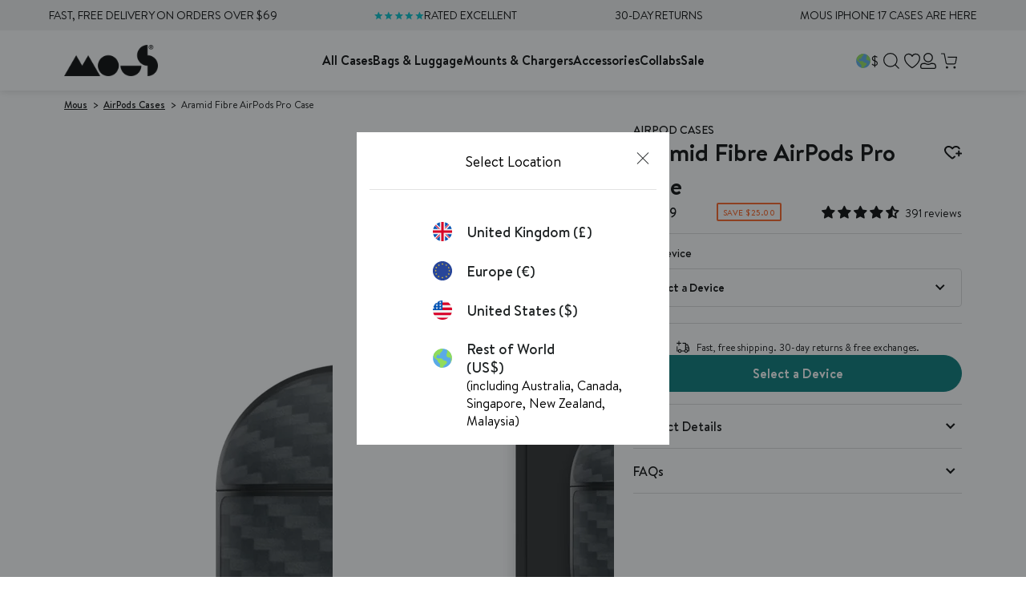

--- FILE ---
content_type: text/html; charset=utf-8
request_url: https://app.abconvert.io/api/shipping/config
body_size: -340
content:
{"country":"US","expirationTime":1769079819448,"customScript":null}

--- FILE ---
content_type: text/css
request_url: https://row.mous.co/cdn/shop/t/196/assets/section-new-mous-main-product.min.css?v=74188452875794559671767798214
body_size: 3370
content:
@charset "UTF-8";.new-main-product #main-product-container{background:#f0f0f0;padding:0;width:100%}@media only screen and (min-width:992px){.new-main-product #main-product-container{padding:40px 0 60px}}.new-main-product #main-product-container #main-product{display:grid;gap:20px;grid-template-columns:50% auto}@media only screen and (max-width:991.98px){.new-main-product #main-product-container #main-product{gap:0;grid-template-columns:100%;padding:0}}.new-main-product#main-product-container #main-product .product-information{padding:0}@media only screen and (max-width:991.98px){.new-main-product#main-product-container #main-product .product-information{padding:25px 0 0}}.new-main-product#main-product-container #main-product .product-information .button-wishlist{margin-top:10px}@media only screen and (max-width:991.98px){.new-main-product#main-product-container #main-product .product-information .button-wishlist{margin-top:5px}}.new-main-product#main-product-container #main-product .product-information .product-title-wrapper{border-bottom:1px solid var(--separator-color);display:flex;flex-flow:row wrap;gap:15px 20px;justify-content:space-between;margin-bottom:15px;padding-bottom:15px;position:relative}@media only screen and (min-width:992px){.new-main-product#main-product-container #main-product .product-information .product-title-wrapper{gap:10px 20px;padding:0 0 15px}}.new-main-product#main-product-container #main-product .product-information .product-title-wrapper .breadcrumbs{margin-bottom:0}@media only screen and (min-width:992px){.new-main-product#main-product-container #main-product .product-information .product-title-wrapper .breadcrumbs{margin-bottom:15px}}.new-main-product#main-product-container #main-product .product-information .product-title-wrapper .product-title-group{display:flex;justify-content:space-between;width:100%}.new-main-product#main-product-container #main-product .product-information .product-title-wrapper h1.product-title{font-size:30px;line-height:1.4}@media only screen and (max-width:991.98px){.new-main-product#main-product-container #main-product .product-information .product-title-wrapper h1.product-title{font-size:22px}}.new-main-product#main-product-container #main-product .product-information .product-title-wrapper .product-category{font-size:14px;font-weight:500;line-height:1;text-transform:uppercase}.new-main-product#main-product-container #main-product .product-information .product-title-wrapper .product-category:empty{display:none}.new-main-product#main-product-container #main-product .product-information .product-title-wrapper .product-description,.new-main-product#main-product-container #main-product .product-information .product-title-wrapper .product-info-group,.new-main-product#main-product-container #main-product .product-information .product-title-wrapper .product-title{flex:100%;width:100%}.new-main-product#main-product-container #main-product .product-information .product-title-wrapper .product-info-group{align-items:center;color:var(--text-primary-color);display:flex;flex-flow:row wrap;gap:20px;justify-content:space-between}@media only screen and (max-width:400px){.new-main-product#main-product-container #main-product .product-information .product-title-wrapper .product-info-group{gap:5px}}.new-main-product#main-product-container #main-product .product-information .product-title-wrapper .product-info-group .product-reviews{--star-size:16px;--star-color:var(--separator-color);--star-background:var(--review-star-color);align-items:center;display:flex;flex-direction:row;font-family:Brandon Text;font-size:14px;gap:7px;line-height:18px;min-height:18px}.new-main-product#main-product-container #main-product .product-information .product-title-wrapper .product-info-group .product-reviews .stars{--percent:calc(var(--rating)/5*100%);display:inline-block;font-family:Times;font-size:var(--star-size);line-height:1}.new-main-product#main-product-container #main-product .product-information .product-title-wrapper .product-info-group .product-reviews .stars:before{-webkit-text-fill-color:transparent;background:linear-gradient(90deg,var(--review-star-color) var(--percent),var(--star-color) var(--percent));-webkit-background-clip:text;content:"★★★★★";letter-spacing:1px}.new-main-product#main-product-container #main-product .product-information .product-title-wrapper .product-info-group .product-reviews>div:last-of-type{font-family:Brandon Text;font-size:14px;line-height:18px}.new-main-product#main-product-container #main-product .product-information .product-title-wrapper .jdgm-preview-badge .jdgm-star{color:#000}.new-main-product#main-product-container #main-product .product-information .product-title-wrapper .jdgm-preview-badge .jdgm-prev-badge__text{font-size:14px;font-weight:400;margin-left:4px;visibility:visible}.new-main-product#main-product-container #main-product .product-information .product-title-wrapper .product-price,.new-main-product#main-product-container #main-product .product-information .product-title-wrapper .product-price-wrapper{align-items:baseline;display:flex;gap:10px;justify-content:flex-start}.new-main-product#main-product-container #main-product .product-information .product-title-wrapper .product-price .product-price-range,.new-main-product#main-product-container #main-product .product-information .product-title-wrapper .product-price .product-price-range-sale,.new-main-product#main-product-container #main-product .product-information .product-title-wrapper .product-price-wrapper .product-price-range,.new-main-product#main-product-container #main-product .product-information .product-title-wrapper .product-price-wrapper .product-price-range-sale{font-size:16px;font-weight:500;text-align:left}.new-main-product#main-product-container #main-product .product-information .product-title-wrapper .product-price .product-price-range-sale,.new-main-product#main-product-container #main-product .product-information .product-title-wrapper .product-price-wrapper .product-price-range-sale{opacity:.5}.new-main-product#main-product-container #main-product .product-information .product-title-wrapper .product-price .bundle-price,.new-main-product#main-product-container #main-product .product-information .product-title-wrapper .product-price-wrapper .bundle-price{color:#fd6020}.new-main-product#main-product-container #main-product .product-information .product-title-wrapper .discount-badge{border:1.5px solid var(--color);border-radius:2px;color:var(--color);font-size:10px;font-weight:450;letter-spacing:.5px;line-height:normal;padding:3px 6px;text-transform:uppercase}.new-main-product#main-product-container #main-product .product-information .product-title-wrapper .discount-badge.hide{display:none}.new-main-product#main-product-container #main-product .product-information .product-title-wrapper .discount-badge span{font-size:10px}.new-main-product#main-product-container #main-product .product-information .product-title-wrapper .discount-badge[data-discount-type=percentage] span:not(.percentage),.new-main-product#main-product-container #main-product .product-information .product-title-wrapper .discount-badge[data-discount-type=saving] span:not(.saving){display:none}.new-main-product#main-product-container #main-product .product-information .product-title-wrapper .product-reviews{align-items:center;display:flex}.new-main-product#main-product-container #main-product .product-information .product-form-inner{display:flex;flex-flow:column nowrap;gap:20px}.new-main-product#main-product-container #main-product .product-information .product-form-inner .form-message{background:#fff;border-radius:4px;color:#000;font-size:16px;font-weight:700;margin:0 auto;padding:8px 15px;text-align:center;width:100%}.new-main-product#main-product-container #main-product .product-information .product-form-inner .form-message.error{background:#b3333a;color:#fff}.new-main-product#main-product-container #main-product .product-information .product-description-wrapper{align-items:flex-start;display:flex;flex-flow:column nowrap;gap:5px;justify-content:flex-start}.new-main-product#main-product-container #main-product .product-information .product-description-wrapper .product-description,.new-main-product#main-product-container #main-product .product-information .product-description-wrapper .read-more{width:100%}.new-main-product#main-product-container #main-product .product-information .product-description-wrapper .product-description :not(h1,h2,h3,h4,h5,sup,sub),.new-main-product#main-product-container #main-product .product-information .product-description-wrapper .product-description:not(h1,h2,h3,h4,h5,sup,sub),.new-main-product#main-product-container #main-product .product-information .product-description-wrapper .read-more :not(h1,h2,h3,h4,h5,sup,sub),.new-main-product#main-product-container #main-product .product-information .product-description-wrapper .read-more:not(h1,h2,h3,h4,h5,sup,sub){color:var(--text-primary-color);font-size:14px;line-height:1.3;text-align:left}.new-main-product#main-product-container #main-product .product-information .product-description-wrapper .product-description{line-clamp:2;-webkit-line-clamp:3;-webkit-box-orient:vertical;display:-webkit-box;overflow:hidden;width:100%}.new-main-product#main-product-container #main-product .product-information .product-description-wrapper .read-more{cursor:pointer;font-weight:700;text-decoration:underline;width:-moz-max-content;width:max-content}.new-main-product#main-product-container .pdp-blocks{align-items:center;display:flex;flex-flow:column nowrap;gap:0;justify-content:center}.new-main-product#main-product-container .pdp-blocks .accordion,.new-main-product#main-product-container .pdp-blocks .pdp-block{border-bottom:1px solid #dadada;width:100%}.new-main-product#main-product-container .pdp-blocks .accordion:empty,.new-main-product#main-product-container .pdp-blocks .pdp-block:empty{display:none!important}.new-main-product#main-product-container .pdp-blocks .accordion.usps,.new-main-product#main-product-container .pdp-blocks .pdp-block.usps{align-items:center;display:flex;gap:15px;justify-content:space-between;padding:40px 0}.new-main-product#main-product-container .pdp-blocks .accordion.usps .usp-card,.new-main-product#main-product-container .pdp-blocks .pdp-block.usps .usp-card{align-items:center;display:flex;flex-flow:column nowrap;gap:10px;justify-content:center}.new-main-product#main-product-container .pdp-blocks .accordion.usps .usp-card img.usp-icon,.new-main-product#main-product-container .pdp-blocks .pdp-block.usps .usp-card img.usp-icon{height:35px;-o-object-fit:contain;object-fit:contain;width:50px}.new-main-product#main-product-container .pdp-blocks .accordion.usps .usp-card .usp-title,.new-main-product#main-product-container .pdp-blocks .pdp-block.usps .usp-card .usp-title{font-size:16px;font-weight:700;text-align:center}@media only screen and (max-width:991.98px){.new-main-product#main-product-container .pdp-blocks .accordion.usps,.new-main-product#main-product-container .pdp-blocks .pdp-block.usps{flex-wrap:wrap;justify-content:center}}.new-main-product#main-product-container .pdp-blocks .accordion{padding:17px 0 8px}.new-main-product#main-product-container .pdp-blocks .accordion>div{font-size:16px;pointer-events:none;text-align:left}.new-main-product#main-product-container .pdp-blocks .panel{width:100%}.new-main-product#main-product-container .pdp-blocks .panel .content{border-bottom:1px solid #dadada;font-size:14px;padding:10px 5px;width:100%}.new-main-product#main-product-container .pdp-blocks .panel .content p{margin:5px 0}.new-main-product#main-product-container .pdp-blocks .panel .content .view-full-description{color:#000;font-size:14px;font-style:normal;font-weight:390;line-height:normal;text-decoration-line:underline}.new-main-product#main-product-container .pdp-blocks .panel .content :not(h1,h2,h3,h4,h5,sup,sub){font-size:14px}.new-main-product#main-product-container .pdp-blocks .panel .content .gpsr-regulation__container{padding:10px 0 0}.new-main-product#main-product-container .pdp-blocks .panel .content .gpsr-regulation__list a{color:var(--text-primary-color);font-weight:700;text-decoration:underline}.new-main-product#main-product-container .gallery .gallery-container{aspect-ratio:610/528;display:flex;gap:21px 18px;position:sticky;top:120px;transition:all .3s}@media only screen and (max-width:991.98px){.new-main-product#main-product-container .gallery .gallery-container{flex-direction:column-reverse}}.new-main-product#main-product-container .gallery .gallery-container .swiper-slide.external-video{cursor:pointer}.new-main-product#main-product-container .gallery .gallery-container .thumb-gallery{opacity:0;position:relative;transition:all .3s;width:100%}@media only screen and (min-width:992px){.new-main-product#main-product-container .gallery .gallery-container .thumb-gallery{display:none}}.new-main-product#main-product-container .gallery .gallery-container .thumb-gallery .swiper-slide{aspect-ratio:1;border-radius:5px;overflow:hidden}.new-main-product#main-product-container .gallery .gallery-container .thumb-gallery .swiper-slide.thumb-swiper-slide{cursor:pointer;height:100%;overflow:hidden;position:relative;width:100%}.new-main-product#main-product-container .gallery .gallery-container .thumb-gallery .swiper-slide.thumb-swiper-slide .gallery-image-holder{height:100%;overflow:hidden;position:relative;width:100%}.new-main-product#main-product-container .gallery .gallery-container .thumb-gallery .swiper-slide.thumb-swiper-slide .gallery-image-holder svg:not([lightbox-trigger] svg){height:100%;-o-object-fit:cover;object-fit:cover;position:absolute;width:100%}.new-main-product#main-product-container .gallery .gallery-container .thumb-gallery .swiper-slide.thumb-swiper-slide .gallery-image-holder:hover img{transform:scale(1.1)}.new-main-product#main-product-container .gallery .gallery-container .thumb-gallery .swiper-slide.thumb-swiper-slide .gallery-image-holder:hover svg{transform:scale(.7)}.new-main-product#main-product-container .gallery .gallery-container .thumb-gallery .swiper-slide.thumb-swiper-slide .gallery-image-holder .icon-play{background:#fff;border-radius:100%;display:flex;height:100%;justify-content:center;position:absolute;transform:scale(.5);width:100%;z-index:1}.new-main-product#main-product-container .gallery .gallery-container .thumb-gallery .swiper-slide.thumb-swiper-slide .gallery-image-holder .icon-play svg{fill:#000;transition:all .3s;width:50%!important}.new-main-product#main-product-container .gallery .gallery-container .thumb-gallery .swiper-slide.thumb-swiper-slide .gallery-image-holder img{height:100%;-o-object-fit:cover;object-fit:cover;position:absolute;transition:all .3s;width:100%}.new-main-product#main-product-container .gallery .gallery-container .thumb-gallery--tall .swiper-slide{aspect-ratio:unset}.new-main-product#main-product-container .gallery .gallery-container .thumb-gallery--tall .swiper-slide .gallery-image-holder{padding-bottom:123%}@media only screen and (min-width:992px){.new-main-product#main-product-container .gallery .gallery-container .thumb-gallery .swiper-button-next,.new-main-product#main-product-container .gallery .gallery-container .thumb-gallery .swiper-button-prev{margin-top:0;translate:-50% 0}.new-main-product#main-product-container .gallery .gallery-container .thumb-gallery .swiper-button-next.swiper-button-disabled,.new-main-product#main-product-container .gallery .gallery-container .thumb-gallery .swiper-button-prev.swiper-button-disabled{opacity:0}.new-main-product#main-product-container .gallery .gallery-container .thumb-gallery .swiper-button-prev{inset:-34px auto auto 50%;rotate:90deg;translate:-50% 0}.new-main-product#main-product-container .gallery .gallery-container .thumb-gallery .swiper-button-next{inset:auto auto -34px 50%;rotate:90deg}}.new-main-product#main-product-container .gallery .gallery-container .main-gallery{aspect-ratio:534/524;overflow:hidden;position:relative;width:calc(88% - 9px)}@media only screen and (max-width:991.98px){.new-main-product#main-product-container .gallery .gallery-container .main-gallery{width:100%}}.new-main-product#main-product-container .gallery .gallery-container .main-gallery .product-badges{inset:17px auto auto 17px;width:unset;z-index:99}@media only screen and (max-width:991.98px){.new-main-product#main-product-container .gallery .gallery-container .main-gallery .product-badges{inset:15px auto auto 15px}}.new-main-product#main-product-container .gallery .gallery-container .main-gallery .product-badges .product-badge{width:-moz-max-content;width:max-content}.new-main-product#main-product-container .gallery .gallery-container .main-gallery .lightbox-trigger{height:100%;position:absolute;width:100%;z-index:3}.new-main-product#main-product-container .gallery .gallery-container .main-gallery .lightbox-trigger svg{inset:15px 15px auto auto;pointer-events:none;position:absolute}.new-main-product#main-product-container .gallery .gallery-container .main-gallery .gallery-image-icon{bottom:10px;height:80px;left:10px;position:absolute;width:80px;z-index:1}.new-main-product#main-product-container .gallery .gallery-container .main-gallery .gallery-image-holder{overflow:hidden;padding-bottom:100%;position:relative;width:100%}.new-main-product#main-product-container .gallery .gallery-container .main-gallery .gallery-image-holder iframe,.new-main-product#main-product-container .gallery .gallery-container .main-gallery .gallery-image-holder img:not(.lightbox-trigger img),.new-main-product#main-product-container .gallery .gallery-container .main-gallery .gallery-image-holder model-viewer,.new-main-product#main-product-container .gallery .gallery-container .main-gallery .gallery-image-holder svg:not(.lightbox-trigger svg),.new-main-product#main-product-container .gallery .gallery-container .main-gallery .gallery-image-holder video{background-color:#f8f8f8;filter:contrast(.88);height:100%;-o-object-fit:cover;object-fit:cover;position:absolute;width:100%}.new-main-product#main-product-container .gallery .gallery-container .main-gallery .gallery-image-holder .icon-play svg{background-color:transparent!important;color:hsla(0,0%,100%,.651);transform:scale(.27);transition:all .3s;z-index:1}.new-main-product#main-product-container .gallery .gallery-container .main-gallery .swiper-button-next{inset:50% 10px auto auto}.new-main-product#main-product-container .gallery .gallery-container .main-gallery .swiper-button-prev{inset:50% auto auto 10px}.new-main-product#main-product-container .gallery .gallery-container .main-gallery--tall .gallery-image-holder{padding-bottom:123%}.new-main-product#main-product-container .gallery .gallery-container .main-gallery--tall .gallery-image-holder iframe,.new-main-product#main-product-container .gallery .gallery-container .main-gallery--tall .gallery-image-holder img:not(.lightbox-trigger img),.new-main-product#main-product-container .gallery .gallery-container .main-gallery--tall .gallery-image-holder model-viewer,.new-main-product#main-product-container .gallery .gallery-container .main-gallery--tall .gallery-image-holder svg:not(.lightbox-trigger svg),.new-main-product#main-product-container .gallery .gallery-container .main-gallery--tall .gallery-image-holder video{filter:unset}.new-main-product#main-product-container .gallery .gallery-container .swiper-button-next,.new-main-product#main-product-container .gallery .gallery-container .swiper-button-prev{border-radius:50%;color:transparent;display:flex;height:34px;margin-top:0;padding:4px;translate:0 -50%;width:34px}.new-main-product#main-product-container .gallery .gallery-container .swiper-button-next:focus,.new-main-product#main-product-container .gallery .gallery-container .swiper-button-prev:focus{outline:none}.new-main-product#main-product-container .gallery .gallery-container .swiper-button-next:after,.new-main-product#main-product-container .gallery .gallery-container .swiper-button-prev:after{display:none}.new-main-product#main-product-container .gallery .gallery-container .swiper-button-next svg,.new-main-product#main-product-container .gallery .gallery-container .swiper-button-prev svg{height:30px;width:30px}.new-main-product#main-product-container .gallery .gallery-container .swiper-button-next svg:focus,.new-main-product#main-product-container .gallery .gallery-container .swiper-button-prev svg:focus{outline:none}.main-product.main-product-preorder #main-product-container #main-product{gap:20px 50px}.main-product.main-product-preorder #main-product-container #main-product .product-information{padding:0 0 30px}@media only screen and (min-width:992px){.main-product.main-product-preorder #main-product-container #main-product .product-information{padding:0}}.main-product.main-product-preorder #main-product-container #main-product .product-info.page-width{align-items:flex-start;display:flex;flex-flow:column nowrap;gap:0;justify-content:flex-start}@media only screen and (min-width:992px){.main-product.main-product-preorder #main-product-container #main-product .product-info.page-width{padding:0}}.main-product.main-product-preorder #main-product-container #main-product .product-info.page-width .breacrumbs,.main-product.main-product-preorder #main-product-container #main-product .product-info.page-width .product-description,.main-product.main-product-preorder #main-product-container #main-product .product-info.page-width .product-title{width:100%}.main-product.main-product-preorder #main-product-container #main-product .product-info.page-width .breadcrumbs{margin-bottom:28px;margin-top:35px}@media only screen and (max-width:991.98px){.main-product.main-product-preorder #main-product-container #main-product .product-info.page-width .breadcrumbs{margin-top:0}}.main-product.main-product-preorder #main-product-container #main-product .product-info.page-width .coming-soon-tag{background:var(--primary-color);border-radius:18px;color:var(--text-primary-color);font-size:14px;font-weight:500;margin-bottom:15px;margin-right:auto;padding:7px 15px;text-transform:uppercase}.main-product.main-product-preorder #main-product-container #main-product .product-info.page-width .product-title{font-size:30px}.main-product.main-product-preorder #main-product-container #main-product .product-info.page-width .product-description{font-size:14px}.main-product.main-product-preorder #main-product-container #main-product .product-info.page-width .product-description :not(h1,h2,h3,h4,h5,sup,sub){font-size:inherit}@media only screen and (max-width:991.98px){.main-product.main-product-preorder #main-product-container #main-product .gallery{aspect-ratio:653/683}}.main-product.main-product-preorder #main-product-container #main-product .gallery .preorder-image{aspect-ratio:653/683;border-radius:5px;height:auto;inset:calc(40px + var(--header-height)) auto auto 0;-o-object-fit:cover;object-fit:cover;overflow:hidden;position:sticky;width:100%}@media only screen and (max-width:991.98px){.main-product.main-product-preorder #main-product-container #main-product .gallery .preorder-image{border-radius:0;height:100%;position:static}}.main-product.main-product-preorder #main-product-container #main-product .register-form-wrapper{align-items:flex-start;background:#fff;border-radius:10px;box-shadow:0 0 10px rgba(0,0,0,.161);display:flex;flex-flow:column nowrap;gap:20px;justify-content:flex-start;margin-top:20px;padding:26px 35px 40px;width:100%}@media only screen and (max-width:767.98px){.main-product.main-product-preorder #main-product-container #main-product .register-form-wrapper{padding:25px 22px}}.main-product.main-product-preorder #main-product-container #main-product .register-form-wrapper .form-title{font-size:20px;margin-bottom:10px}@media only screen and (max-width:767.98px){.main-product.main-product-preorder #main-product-container #main-product .register-form-wrapper .form-title{margin-bottom:0}}.main-product.main-product-preorder #main-product-container #main-product .register-form-wrapper .form-field.email label{font-size:16px}.main-product.main-product-preorder #main-product-container #main-product .register-form-wrapper .form-field.email input[type=email]{background:var(--bg-2-color);border-radius:18px;font-size:14px}.main-product.main-product-preorder #main-product-container #main-product .register-form-wrapper .form-field.checkbox .checkbox-label{font-size:14px}.main-product.main-product-preorder #main-product-container #main-product .register-form-wrapper .form-field.checkbox .form-checkbox .checkbox{background-color:var(--bg-2-color);border-color:var(--bg-2-color);border-radius:50%;height:22px;padding:4px;width:22px}.main-product.main-product-preorder #main-product-container #main-product .register-form-wrapper .form-field.checkbox input:checked+.checkbox{background:var(--primary-color);border-color:var(--primary-color)}.main-product.main-product-preorder #main-product-container #main-product .register-form-wrapper .form-field.checkbox input:checked+.checkbox svg{color:var(--text-primary-color)}.main-product.main-product-preorder #main-product-container #main-product .register-form-wrapper .register-form-submit{margin-top:15px;text-align:center;width:100%}@media only screen and (max-width:991.98px){.main-product.main-product-preorder #main-product-container #main-product .register-form-wrapper .register-form-submit{margin-top:5px}}.main-product.main-product-preorder #main-product-container #main-product .register-form-wrapper .form-message{background:#fff;border-radius:4px;color:#000;font-size:16px;font-weight:700;margin:0 auto;order:-1;padding:8px 15px;text-align:center;width:100%}.main-product.main-product-preorder #main-product-container #main-product .register-form-wrapper .form-message.error{background:#b3333a;color:#fff}.main-product.main-product-preorder #main-product-container #main-product .register-form-wrapper .form-message.success{background:#346937;color:#fff}.external_video_modal,.image_modal{background:transparent;border:none;border-radius:10px;display:flex;height:auto;justify-content:center;max-height:450px;max-width:700px;opacity:0;overflow-y:hidden;transition:translate .2s ease-in 0s,opacity .1s ease-in 0s;translate:0 100%;width:auto}.external_video_modal[open],.image_modal[open]{opacity:1;translate:0 0}.external_video_modal.exit,.image_modal.exit{opacity:0;translate:0 100%}@media only screen and (max-width:767.98px){.external_video_modal,.image_modal{max-height:370px;padding:0;width:100%}}.external_video_modal::backdrop,.image_modal::backdrop{-webkit-backdrop-filter:blur(3px);backdrop-filter:blur(3px);background:rgba(0,0,0,.73);pointer-events:all}.external_video_modal__content,.image_modal__content{align-content:center;align-items:center;display:flex;justify-content:center}@media only screen and (max-width:767.98px){.external_video_modal__content,.image_modal__content{width:100%}}.external_video_modal .icon-close,.image_modal .icon-close{background:#fff;border-radius:100%;cursor:pointer;display:flex;height:30px;justify-content:center;position:absolute;right:55px;top:50px;width:30px;z-index:999}@media only screen and (max-width:767.98px){.external_video_modal .icon-close,.image_modal .icon-close{right:10px;top:30px}}.external_video_modal .icon-close:after,.external_video_modal .icon-close:before,.image_modal .icon-close:after,.image_modal .icon-close:before{background:#1d2122;content:"";height:1px;margin-top:-1px;position:absolute;top:50%;width:70%}.external_video_modal .icon-close:before,.image_modal .icon-close:before{transform:rotate(-45deg)}.external_video_modal .icon-close:after,.image_modal .icon-close:after{transform:rotate(45deg)}.main-product{position:relative;z-index:2}#main-product-container.new-main-product{background:#fff}@media only screen and (min-width:992px){#main-product-container.new-main-product{padding:5px 0 45px}}#main-product-container.new-main-product #main-product.main-product{display:grid;gap:24px;grid-template-columns:auto 410px}@media only screen and (max-width:991.98px){#main-product-container.new-main-product #main-product.main-product{gap:0;grid-template-columns:100%;padding:0}}#main-product-container.new-main-product #main-product.main-product .gallery .gallery-container{aspect-ratio:unset;position:sticky;top:100px}#main-product-container.new-main-product #main-product.main-product .gallery .gallery-container .main-gallery{aspect-ratio:unset;width:100%}#main-product-container.new-main-product #main-product.main-product .gallery .icon-play{height:100%;position:absolute;width:100%;z-index:1}#main-product-container.new-main-product #main-product.main-product .gallery .icon-play .button-play{align-items:center;background:#fff;bottom:30px;color:#000;display:flex;font-size:14px;gap:6px;left:15px;padding:7px 12px 7px 16px;position:absolute;transition:var(--button-transition)}#main-product-container.new-main-product #main-product.main-product .gallery .icon-play .button-play.button-play--center{align-items:center;border-radius:100%;bottom:auto;display:flex;height:50px;justify-content:center;left:50%;top:50%;transform:translate(-50%,-50%);width:50px}#main-product-container.new-main-product #main-product.main-product .gallery .icon-play .button-play.button-play--center svg{fill:#000;height:auto;width:16px!important}#main-product-container.new-main-product #main-product.main-product .gallery .icon-play .button-play.button-play--center:hover svg{fill:#fff}#main-product-container.new-main-product #main-product.main-product .gallery .icon-play .button-play:hover{background:#000;color:#fff}#main-product-container.new-main-product #main-product.main-product .gallery .icon-play .button-play:hover svg path{stroke:#fff}#main-product-container.new-main-product #main-product.main-product .gallery .icon-play .button-play span{display:inline-block;transition:var(--button-transition);width:-moz-max-content;width:max-content}#main-product-container.new-main-product #main-product.main-product .gallery .icon-play .button-play svg{height:13px;position:static;transform:none;width:12px}@media only screen and (min-width:992px){#main-product-container.new-main-product #main-product.main-product .gallery .main-swiper .main-product-gallery-navigation{display:none}}#main-product-container.new-main-product #main-product.main-product .gallery .main-swiper .main-product-gallery-expand{display:flex;justify-content:center;padding-top:20px}@media only screen and (max-width:991.98px){#main-product-container.new-main-product #main-product.main-product .gallery .main-swiper .main-product-gallery-expand{display:none}}#main-product-container.new-main-product #main-product.main-product .gallery .main-swiper .main-product-gallery-expand button{border:2px solid #000;border-radius:4px;font-size:16px;font-weight:450;letter-spacing:.75px;padding:10px;text-transform:uppercase}#main-product-container.new-main-product #main-product.main-product .gallery .main-swiper .main-product-gallery-expand button.expanded span:first-of-type,#main-product-container.new-main-product #main-product.main-product .gallery .main-swiper .main-product-gallery-expand button:not(.expanded) span:nth-of-type(2){display:none}#main-product-container.new-main-product #main-product.main-product .gallery .main-swiper .main-product-gallery-expand button.expanded svg{transform:rotate(180deg)}#main-product-container.new-main-product #main-product.main-product .gallery .main-swiper .main-product-gallery-expand button:hover{background-color:#000;color:#fff}#main-product-container.new-main-product #main-product.main-product .gallery .main-swiper .main-product-gallery-expand button:hover svg rect{fill:#fff}#main-product-container.new-main-product #main-product.main-product .gallery .main-swiper .swiper-controls .swiper-pagination{left:auto;right:20px;width:-moz-max-content;width:max-content}#main-product-container.new-main-product #main-product.main-product .gallery .main-swiper .swiper-controls .swiper-pagination .swiper-pagination-bullet{background:transparent;border:1px solid #000;height:var(--swiper-pagination-bullet-height,7px);margin:0 var(--swiper-pagination-bullet-horizontal-gap,2.5px);opacity:1;width:var(--swiper-pagination-bullet-width,7px)}#main-product-container.new-main-product #main-product.main-product .gallery .main-swiper .swiper-controls .swiper-pagination .swiper-pagination-bullet-active{background-color:#000}@media only screen and (min-width:992px){#main-product-container.new-main-product #main-product.main-product .gallery .main-swiper.swiper-disabled .swiper-wrapper{display:grid;gap:16px;grid-template-columns:repeat(2,1fr)}}@media only screen and (max-width:991.98px){#main-product-container.new-main-product #main-product.main-product .gallery .thumb-gallery.thumb-gallery--tall .gallery-image-holder .icon-play{height:50px;left:50%;top:50%;transform:translate(-50%,-50%) scale(.5);width:50px}}#main-product-container.new-main-product #main-product.main-product .product-information .product-form{position:sticky;top:100px}#main-product-container.new-main-product #main-product.main-product .product-information .product-form .product-submit-wrapper [add-to-cart][disabled]{background:var(--accent-1-color-transparent);border-color:revert;color:var(--text-main-color);cursor:not-allowed;pointer-events:none}#main-product-container.new-main-product #main-product.main-product .product-form-video{align-items:center;cursor:pointer;display:flex;gap:15px;padding-top:15px}@media only screen and (max-width:767.98px){#main-product-container.new-main-product #main-product.main-product .product-form-video{padding-inline:20px}}#main-product-container.new-main-product #main-product.main-product .product-form-video>*{pointer-events:none}#main-product-container.new-main-product #main-product.main-product .product-form-video__thumbnail{position:relative;width:33%}#main-product-container.new-main-product #main-product.main-product .product-form-video__thumbnail img{aspect-ratio:16/9;border-radius:5px;display:block;height:auto;-o-object-fit:cover;object-fit:cover;width:100%}@media only screen and (max-width:767.98px){#main-product-container.new-main-product #main-product.main-product .product-form-video__thumbnail img{aspect-ratio:1/1}}#main-product-container.new-main-product #main-product.main-product .product-form-video__thumbnail svg{left:50%;position:absolute;top:50%;transform:translate(-50%,-50%);width:30px;z-index:1}@media only screen and (max-width:767.98px){#main-product-container.new-main-product #main-product.main-product .product-form-video__thumbnail svg{height:auto;width:20px}}#main-product-container.new-main-product #main-product.main-product .product-form-video__thumbnail svg path{fill:#fff}#main-product-container.new-main-product #main-product.main-product .product-form-video__content{display:flex;flex-direction:column;gap:10px}#main-product-container.new-main-product #main-product.main-product .product-form-video__content>*{font-size:14px}#main-product-container.new-main-product #main-product.main-product .product-form-video__content p{margin:0}

/*# sourceMappingURL=section-new-mous-main-product.min.css.map*/

--- FILE ---
content_type: text/css
request_url: https://row.mous.co/cdn/shop/t/196/assets/section-mous-product-sticky-bar.min.css?v=91222837431016995091757004542
body_size: -208
content:
.mous-product-sticky-bar{background-color:#f5f5f7;position:fixed;top:calc(var(--header-height) + var(--header-offset));transform:translateY(-100%);transition:all .3s;width:100%;z-index:3}@media only screen and (max-width:991.98px){.mous-product-sticky-bar{display:none}}.mous-product-sticky-bar.visible{transform:translateY(0)}.mous-product-sticky-bar__inner{align-items:center;display:flex;gap:33px;height:70px;justify-content:space-between}.mous-product-sticky-bar__wrapper-right{display:flex;gap:30px}.mous-product-sticky-bar__navigation{align-items:center;display:flex;gap:33px;justify-content:center}.mous-product-sticky-bar__product-info{align-items:center;display:flex;flex-direction:row;gap:32px;padding:10px 0}.mous-product-sticky-bar__product-info-title{display:none;flex-direction:column;max-width:400px}.mous-product-sticky-bar__product-info-title .heading-sm{line-height:1.1}@media only screen and (min-width:992px){.mous-product-sticky-bar__product-info-title{display:flex}}.mous-product-sticky-bar__price-wrapper{align-items:baseline;display:flex;flex-direction:row-reverse;gap:10px;justify-content:start}.mous-product-sticky-bar__price-range,.mous-product-sticky-bar__price-range-sale{font-size:16px;font-weight:500;text-align:left}.mous-product-sticky-bar__price-range-sale{opacity:.5}.mous-product-sticky-bar__product-info-button button{align-items:center;background-color:var(--bg-1-color);border:1px solid var(--bg-1-color);border-radius:50px;color:var(--secondary-color);display:flex;flex-flow:row wrap;gap:5px;justify-content:center;padding:12px 30px}.mous-product-sticky-bar__product-info-button button:hover{background-color:var(--primary-color);border-color:var(--primary-color);color:var(--text-primary-color)}.mous-product-sticky-bar__product-info-button button[disabled]{background:var(--accent-1-color-transparent);border-color:revert;color:var(--text-main-color);cursor:not-allowed;opacity:1;pointer-events:none}.mous-product-sticky-bar__product-info-button button span{font-size:inherit}.mous-product-sticky-bar__product-info-button button:hover{border-radius:50px}.mous-sticky-bar-anchor{transform:translateY(calc(var(--header-height)*-1 + -108px))}

/*# sourceMappingURL=section-mous-product-sticky-bar.min.css.map*/

--- FILE ---
content_type: text/css
request_url: https://row.mous.co/cdn/shop/t/196/assets/section-mous-product-text-media.min.css?v=8516219433430585411756396025
body_size: 462
content:
.mous-product-text-media-section{align-items:center;display:flex;justify-content:start;overflow:hidden;position:relative}.mous-product-text-media-section .mous-text-media-wrapper{align-items:center;background:var(--bg-colour);display:flex;isolation:isolate;justify-content:start;width:100%}.mous-product-text-media-section .mous-text-media-wrapper.text-hidden{justify-content:center}.mous-product-text-media-section .mous-text-media-wrapper.text-hidden .media-wrapper,.mous-product-text-media-section .mous-text-media-wrapper.text-hidden .video-wrapper,.mous-product-text-media-section .mous-text-media-wrapper.text-hidden img{height:100%;-o-object-fit:contain;object-fit:contain;width:100%}.mous-product-text-media-section .mous-text-media-wrapper.left{flex-direction:row}.mous-product-text-media-section .mous-text-media-wrapper.right{flex-direction:row-reverse;justify-content:end}.mous-product-text-media-section .mous-text-media-wrapper.right>.page-width{justify-content:flex-end}.mous-product-text-media-section .mous-text-media-wrapper.right .media-wrapper,.mous-product-text-media-section .mous-text-media-wrapper.right .video-wrapper{inset:0 auto 0 0}.mous-product-text-media-section .mous-text-media-wrapper.left>.page-width{justify-content:flex-start}.mous-product-text-media-section .mous-text-media-wrapper.left .media-wrapper,.mous-product-text-media-section .mous-text-media-wrapper.left .video-wrapper{inset:0 0 0 auto}@media only screen and (max-width:1024.98px){.mous-product-text-media-section .mous-text-media-wrapper,.mous-product-text-media-section .mous-text-media-wrapper.left>.page-width,.mous-product-text-media-section .mous-text-media-wrapper.right>.page-width{flex-flow:var(--layout-mobile) nowrap!important}}.mous-product-text-media-section .mous-text-media-wrapper .content-wrapper,.mous-product-text-media-section .mous-text-media-wrapper .media-wrapper,.mous-product-text-media-section .mous-text-media-wrapper .video-wrapper{align-items:center;display:flex;flex-flow:column nowrap;gap:13px;height:100%;justify-content:center;pointer-events:all}@media only screen and (max-width:1024.98px){.mous-product-text-media-section .mous-text-media-wrapper .content-wrapper,.mous-product-text-media-section .mous-text-media-wrapper .media-wrapper,.mous-product-text-media-section .mous-text-media-wrapper .video-wrapper{max-width:100%;min-width:100%;width:100%}}@media only screen and (max-width:767.98px){.mous-product-text-media-section .mous-text-media-wrapper .content-wrapper,.mous-product-text-media-section .mous-text-media-wrapper .media-wrapper,.mous-product-text-media-section .mous-text-media-wrapper .video-wrapper{gap:11px}}.mous-product-text-media-section .mous-text-media-wrapper .content-wrapper.media-wrapper--inline.active .icon-play,.mous-product-text-media-section .mous-text-media-wrapper .content-wrapper.media-wrapper--inline.active img,.mous-product-text-media-section .mous-text-media-wrapper .media-wrapper.media-wrapper--inline.active .icon-play,.mous-product-text-media-section .mous-text-media-wrapper .media-wrapper.media-wrapper--inline.active img,.mous-product-text-media-section .mous-text-media-wrapper .video-wrapper.media-wrapper--inline.active .icon-play,.mous-product-text-media-section .mous-text-media-wrapper .video-wrapper.media-wrapper--inline.active img{display:none}.mous-product-text-media-section .mous-text-media-wrapper .content-wrapper.media-wrapper--inline.active .external-video,.mous-product-text-media-section .mous-text-media-wrapper .media-wrapper.media-wrapper--inline.active .external-video,.mous-product-text-media-section .mous-text-media-wrapper .video-wrapper.media-wrapper--inline.active .external-video{height:0;padding-bottom:56.25%}.mous-product-text-media-section .mous-text-media-wrapper .content-wrapper.media-wrapper--inline.active iframe,.mous-product-text-media-section .mous-text-media-wrapper .media-wrapper.media-wrapper--inline.active iframe,.mous-product-text-media-section .mous-text-media-wrapper .video-wrapper.media-wrapper--inline.active iframe{height:100%;left:0;position:absolute;top:0;width:100%}.mous-product-text-media-section .mous-text-media-wrapper .content-wrapper.media-wrapper--inline:not(.active) iframe,.mous-product-text-media-section .mous-text-media-wrapper .media-wrapper.media-wrapper--inline:not(.active) iframe,.mous-product-text-media-section .mous-text-media-wrapper .video-wrapper.media-wrapper--inline:not(.active) iframe{display:none}.mous-product-text-media-section .mous-text-media-wrapper .media-wrapper,.mous-product-text-media-section .mous-text-media-wrapper .video-wrapper{isolation:isolate;overflow:hidden;padding-right:0;position:absolute;width:50%;z-index:-1}@media only screen and (max-width:1024.98px){.mous-product-text-media-section .mous-text-media-wrapper .media-wrapper,.mous-product-text-media-section .mous-text-media-wrapper .video-wrapper{max-width:100%;min-width:100%;padding-right:0;position:relative;transform:translateX(0);width:100%}}.mous-product-text-media-section .mous-text-media-wrapper .media-wrapper img:not(.video-wrapper img):not(.text-hidden img),.mous-product-text-media-section .mous-text-media-wrapper .media-wrapper svg,.mous-product-text-media-section .mous-text-media-wrapper .media-wrapper video,.mous-product-text-media-section .mous-text-media-wrapper .video-wrapper img:not(.video-wrapper img):not(.text-hidden img),.mous-product-text-media-section .mous-text-media-wrapper .video-wrapper svg,.mous-product-text-media-section .mous-text-media-wrapper .video-wrapper video{height:100%;-o-object-fit:cover;object-fit:cover;width:100%}.mous-product-text-media-section .mous-text-media-wrapper .media-wrapper.media-desktop,.mous-product-text-media-section .mous-text-media-wrapper .video-wrapper.media-desktop{display:block}@media only screen and (max-width:767.98px){.mous-product-text-media-section .mous-text-media-wrapper .media-wrapper.media-desktop,.mous-product-text-media-section .mous-text-media-wrapper .video-wrapper.media-desktop{display:none}}.mous-product-text-media-section .mous-text-media-wrapper .media-wrapper.media-mobile,.mous-product-text-media-section .mous-text-media-wrapper .video-wrapper.media-mobile{display:none}@media only screen and (max-width:767.98px){.mous-product-text-media-section .mous-text-media-wrapper .media-wrapper.media-mobile,.mous-product-text-media-section .mous-text-media-wrapper .video-wrapper.media-mobile{display:block}}.mous-product-text-media-section .mous-text-media-wrapper .media-wrapper.iframe-wrapper iframe,.mous-product-text-media-section .mous-text-media-wrapper .video-wrapper.iframe-wrapper iframe{background-color:transparent;border:none;height:100%;width:100%}.mous-product-text-media-section .mous-text-media-wrapper .content-wrapper{gap:0;padding:0 74px 0 85px;width:50%}.mous-product-text-media-section .mous-text-media-wrapper .content-wrapper.content-middle{align-items:center;text-align:center}.mous-product-text-media-section .mous-text-media-wrapper .content-wrapper.content-right{align-items:flex-end;text-align:right}.mous-product-text-media-section .mous-text-media-wrapper .content-wrapper.content-left{align-items:flex-start;text-align:left}@media only screen and (max-width:1024.98px){.mous-product-text-media-section .mous-text-media-wrapper .content-wrapper{gap:0;padding:15px 10px 0}.mous-product-text-media-section .mous-text-media-wrapper .content-wrapper.content-left,.mous-product-text-media-section .mous-text-media-wrapper .content-wrapper.content-middle,.mous-product-text-media-section .mous-text-media-wrapper .content-wrapper.content-right{align-items:flex-start;text-align:left}}.mous-product-text-media-section .mous-text-media-wrapper .content-wrapper .body,.mous-product-text-media-section .mous-text-media-wrapper .content-wrapper .title{color:var(--text-colour);width:100%}.mous-product-text-media-section .mous-text-media-wrapper .content-wrapper .title{font-size:25px;font-weight:700;line-height:normal}@media only screen and (max-width:991.98px){.mous-product-text-media-section .mous-text-media-wrapper .content-wrapper .title{font-size:20px}}.mous-product-text-media-section .mous-text-media-wrapper .content-wrapper .body,.mous-product-text-media-section .mous-text-media-wrapper .content-wrapper .body *{font-size:16px;font-weight:400;line-height:normal}.mous-product-text-media-section .mous-text-media-wrapper .content-wrapper .content-btn{margin-top:10px}.mous-product-text-media-section .mous-text-media-wrapper .external-video{cursor:pointer;height:100%;width:100%}.mous-product-text-media-section .mous-text-media-wrapper .external-video img.icon-play{height:100px!important;left:50%;position:absolute;top:50%;transform:translate(-50%,-50%);width:100px!important}.mous-product-text-media-section .mous-text-media-wrapper .external_video_modal{pointer-events:none}.mous-product-text-media-section .mous-text-media-wrapper .external_video_modal[open]{pointer-events:all}.mous-product-text-media-section .no-page-width{width:100%}.mous-product-text-media-section .no-page-width .right .media-wrapper,.mous-product-text-media-section .no-page-width .right .video-wrapper{margin-left:0;position:relative}.mous-product-text-media-section>.page-width{align-items:center;display:flex;pointer-events:none;width:100%}.mous-product-text-media-section>.page-width .mous-text-media-wrapper.right{flex-direction:row-reverse;justify-content:start}.mous-product-text-media-section>.page-width .mous-text-media-wrapper.right .content-wrapper{margin-left:0;padding:90px 0 85px 74px}@media only screen and (max-width:1024.98px){.mous-product-text-media-section>.page-width .mous-text-media-wrapper.right .content-wrapper{padding:15px 0 0}}.mous-product-text-media-section>.page-width .mous-text-media-wrapper.right .media-wrapper,.mous-product-text-media-section>.page-width .mous-text-media-wrapper.right .video-wrapper{margin-left:-20px;padding-right:0;position:relative}@media only screen and (max-width:1024.98px){.mous-product-text-media-section>.page-width .mous-text-media-wrapper.right .media-wrapper,.mous-product-text-media-section>.page-width .mous-text-media-wrapper.right .video-wrapper{margin-left:0}}.mous-product-text-media-section>.page-width .mous-text-media-wrapper.left .media-wrapper,.mous-product-text-media-section>.page-width .mous-text-media-wrapper.left .video-wrapper{padding-right:50px}@media only screen and (max-width:1024.98px){.mous-product-text-media-section>.page-width .media-wrapper,.mous-product-text-media-section>.page-width .mous-text-media-wrapper.left .media-wrapper,.mous-product-text-media-section>.page-width .mous-text-media-wrapper.left .video-wrapper,.mous-product-text-media-section>.page-width .video-wrapper{padding-right:0}}.mous-product-text-media-section>.page-width .content-wrapper{margin-left:-15px;padding:90px 74px 85px 0}@media only screen and (max-width:1024.98px){.mous-product-text-media-section>.page-width .content-wrapper{margin-left:0;padding:15px 0 0}}.mous-product-text-media-section>.page-width.media-full-width{width:100%}.mous-product-text-media-section>.page-width.media-full-width .right .media-wrapper,.mous-product-text-media-section>.page-width.media-full-width .right .video-wrapper{margin-left:0;position:relative}.mous-product-text-media-section>.page-width.media-full-width .left .media-wrapper,.mous-product-text-media-section>.page-width.media-full-width .left .video-wrapper{padding-right:0;position:relative}.mous-product-text-media-section>.page-width.text-full-width{width:100%}.mous-product-text-media-section>.page-width.text-full-width .mous-text-media-wrapper.left,.mous-product-text-media-section>.page-width.text-full-width .mous-text-media-wrapper.right{align-items:center;justify-content:center}.mous-product-text-media-section>.page-width.text-full-width .mous-text-media-wrapper.left .content-wrapper,.mous-product-text-media-section>.page-width.text-full-width .mous-text-media-wrapper.right .content-wrapper{margin-left:0;padding:0}.mous-product-text-media-section .media-full-width{width:100%}.mous-product-text-media-section .media-full-width .right .media-wrapper,.mous-product-text-media-section .media-full-width .right .video-wrapper{margin-left:0}.mous-product-text-media-section .media-full-width .left .media-wrapper,.mous-product-text-media-section .media-full-width .left .video-wrapper{padding-right:0}.mous-product-text-media-section .text-full-width{width:100%}.mous-product-text-media-section .text-full-width .mous-text-media-wrapper.left,.mous-product-text-media-section .text-full-width .mous-text-media-wrapper.right{align-items:center;justify-content:center}.mous-product-text-media-section .text-full-width .content-wrapper{padding:0}

/*# sourceMappingURL=section-mous-product-text-media.min.css.map*/

--- FILE ---
content_type: text/css
request_url: https://row.mous.co/cdn/shop/t/196/assets/section-mous-highlights-slider.min.css?v=81001155697821222551762941471
body_size: -189
content:
.mous-highlights-slider-section{overflow:hidden}.mous-highlights-slider-section:not(:has(.swiper-slide)){display:none!important}.mous-highlights-slider-section .highlights-slider-wrapper{background-color:var(--bg-color);padding:40px 0;width:100%}@media only screen and (max-width:991.98px){.mous-highlights-slider-section .highlights-slider-wrapper{padding:25px 0}}.mous-highlights-slider-section .highlights-slider-wrapper .highlights-header-wrapper{align-items:center;display:flex;gap:20px;justify-content:space-between;padding-bottom:24px}.mous-highlights-slider-section .highlights-slider-wrapper .highlights-header-wrapper .highlights-header .heading-md{color:var(--text-primary-color);font-size:30px}@media only screen and (max-width:991.98px){.mous-highlights-slider-section .highlights-slider-wrapper .highlights-header-wrapper .highlights-header .heading-md{font-size:24px}}.mous-highlights-slider-section .highlights-slider-wrapper .highlights-header-wrapper .swiper-controls{align-items:center;border:3px solid rgba(0,0,0,.063);border-radius:24px;display:flex;flex-direction:row;gap:38px;height:48px;justify-content:center;position:relative;width:92px}.mous-highlights-slider-section .highlights-slider-wrapper .highlights-header-wrapper .swiper-controls img{height:16px;margin-top:unset;position:unset;width:10px;z-index:1}@media only screen and (max-width:991.98px){.mous-highlights-slider-section .highlights-slider-wrapper .highlights-header-wrapper .swiper-controls{display:none}}.mous-highlights-slider-section .highlights-slider-wrapper .highlights-slider.swiper{overflow:visible;position:relative;visibility:visible;width:100%}.mous-highlights-slider-section .highlights-slider-wrapper .content-slide.swiper-slide{display:flex;flex-direction:column;gap:0;justify-content:stretch;overflow:hidden;padding:0;position:relative;width:100%}@media only screen and (min-width:992px){.mous-highlights-slider-section .highlights-slider-wrapper .content-slide.swiper-slide{width:800px}}.mous-highlights-slider-section .highlights-slider-wrapper .content-slide.swiper-slide .video-wrapper,.mous-highlights-slider-section .highlights-slider-wrapper .content-slide.swiper-slide img.bg-media,.mous-highlights-slider-section .highlights-slider-wrapper .content-slide.swiper-slide svg{display:flex;height:385px;-o-object-fit:cover;object-fit:cover;width:100%}@media only screen and (max-width:991.98px){.mous-highlights-slider-section .highlights-slider-wrapper .content-slide.swiper-slide .video-wrapper,.mous-highlights-slider-section .highlights-slider-wrapper .content-slide.swiper-slide img.bg-media,.mous-highlights-slider-section .highlights-slider-wrapper .content-slide.swiper-slide svg{max-width:unset}.mous-highlights-slider-section .highlights-slider-wrapper .content-slide.swiper-slide .video-wrapper video,.mous-highlights-slider-section .highlights-slider-wrapper .content-slide.swiper-slide img.bg-media video,.mous-highlights-slider-section .highlights-slider-wrapper .content-slide.swiper-slide svg video{aspect-ratio:inherit}}@media only screen and (min-width:768px){.mous-highlights-slider-section .highlights-slider-wrapper .content-slide.swiper-slide .video-wrapper{margin-left:-2px}}.mous-highlights-slider-section .highlights-slider-wrapper .content-slide.swiper-slide .content-wrapper{align-items:flex-start;display:flex;flex-flow:column nowrap;gap:10px;height:100%;justify-content:flex-start;padding:20px 0 0;width:100%}@media only screen and (max-width:991.98px){.mous-highlights-slider-section .highlights-slider-wrapper .content-slide.swiper-slide .content-wrapper{padding-top:10px}}.mous-highlights-slider-section .highlights-slider-wrapper .content-slide.swiper-slide .content-wrapper .body,.mous-highlights-slider-section .highlights-slider-wrapper .content-slide.swiper-slide .content-wrapper .title{color:var(--text-primary-color);text-align:left;width:100%}.mous-highlights-slider-section .highlights-slider-wrapper .content-slide.swiper-slide .content-wrapper .title{font-size:18px}.mous-highlights-slider-section .highlights-slider-wrapper .content-slide.swiper-slide .content-wrapper .body{font-size:16px}

/*# sourceMappingURL=section-mous-highlights-slider.min.css.map*/

--- FILE ---
content_type: text/css
request_url: https://row.mous.co/cdn/shop/t/196/assets/section-mous-accordion-media.min.css?v=15890148245969914071761214904
body_size: -106
content:
.mous-accordion-media{padding-bottom:var(--padding-bottom);padding-top:var(--padding-top)}.mous-accordion-media .wrapper{display:flex;gap:25px}@media only screen and (max-width:991.98px){.mous-accordion-media .wrapper{flex-direction:column-reverse}}.mous-accordion-media .wrapper .left{flex:1}.mous-accordion-media .wrapper .left .heading-lg{font-size:30px;font-weight:500;letter-spacing:.6px;margin-bottom:10px}@media only screen and (max-width:991.98px){.mous-accordion-media .wrapper .left .heading-lg{font-size:24px}}.mous-accordion-media .wrapper .left .accordion{border-top:1px solid #cacaca;padding:16px 0}.mous-accordion-media .wrapper .left .accordion.active{padding-bottom:0}.mous-accordion-media .wrapper .left .accordion .heading-sm{color:#000;font-size:14px;font-weight:500;letter-spacing:.7px;pointer-events:none;text-transform:uppercase}.mous-accordion-media .wrapper .left .panel .content{font-size:16px;line-height:normal;padding:0}.mous-accordion-media .wrapper .left .panel:last-of-type{border-bottom:1px solid #cacaca}.mous-accordion-media .wrapper .left .panel .gpsr-regulation__list a{color:var(--text-primary-color);font-weight:700;text-decoration:underline}.mous-accordion-media .wrapper .right{flex:1}.mous-accordion-media .wrapper .right .accordion-media{aspect-ratio:628/544;display:none;position:relative}@media only screen and (max-width:991.98px){.mous-accordion-media .wrapper .right .accordion-media{aspect-ratio:358/337}}.mous-accordion-media .wrapper .right .accordion-media .external-video{cursor:pointer;height:100%;width:100%}.mous-accordion-media .wrapper .right .accordion-media .external-video .icon-play{height:100%;position:absolute;width:100%}.mous-accordion-media .wrapper .right .accordion-media .external-video .icon-play svg{background-color:transparent!important;background-color:#f8f8f8;color:hsla(0,0%,100%,.651);filter:contrast(.88);height:100%;-o-object-fit:cover;object-fit:cover;position:absolute;transform:scale(.27);transition:all .3s;width:100%;z-index:1}.mous-accordion-media .wrapper .right .accordion-media .external_video_modal{pointer-events:none}.mous-accordion-media .wrapper .right .accordion-media .external_video_modal[open]{pointer-events:all}.mous-accordion-media .wrapper .right .accordion-media .video-wrapper{height:100%;width:100%}.mous-accordion-media .wrapper .right .accordion-media .video-wrapper video,.mous-accordion-media .wrapper .right .accordion-media img{height:100%;-o-object-fit:cover;object-fit:cover;width:100%}.mous-accordion-media .wrapper .right .accordion-media img{max-width:100%}.mous-accordion-media .wrapper .right .accordion-media .lightbox-trigger{inset:10px 10px auto auto;position:absolute;z-index:1}.mous-accordion-media .wrapper .right .accordion-media .lightbox-trigger img{height:20px;max-width:-moz-fit-content;max-width:fit-content;-o-object-fit:contain;object-fit:contain;width:20px}.mous-accordion-media .wrapper .right .accordion-media.active{display:block}

/*# sourceMappingURL=section-mous-accordion-media.min.css.map*/

--- FILE ---
content_type: text/css
request_url: https://row.mous.co/cdn/shop/t/196/assets/section-mous-quickview-modal.min.css?v=105389181937703848551768998625
body_size: 4925
content:
@charset "UTF-8";.compare-modal-outer.quickview-modal{align-items:center;-webkit-backdrop-filter:blur(0);backdrop-filter:blur(0);background:transparent;display:flex;flex-flow:column nowrap;height:100dvh;inset:0;isolation:isolate;justify-content:center;max-height:100dvh;overflow:hidden;padding:30px 40px;pointer-events:none;position:fixed;transition:visibility 0s linear .3s,all .2s ease-in-out .1s;visibility:hidden;width:100vw;z-index:999999}@media only screen and (max-width:767.98px){.compare-modal-outer.quickview-modal{justify-content:flex-end;padding:50px 0 0}}@media only screen and (max-width:380px){.compare-modal-outer.quickview-modal{padding:20px 0 0}}.compare-modal-outer.quickview-modal.modal-open{-webkit-backdrop-filter:blur(3px);backdrop-filter:blur(3px);background:rgba(0,0,0,.73);pointer-events:all;transition:visibility 0s linear .3s,all .3s ease-in-out;visibility:visible}.compare-modal-outer.quickview-modal.modal-open .compare-modal{opacity:1;transition:translate .2s ease-in 0s,opacity .1s ease-in 0s;translate:0 0}@media only screen and (min-width:992px){.compare-modal-outer.quickview-modal.modal-open .compare-modal{overflow:auto;overscroll-behavior:contain}}.compare-modal-outer.quickview-modal.side-cart-quick-view{transition:none!important}.compare-modal-outer.quickview-modal.side-cart-quick-view .compare-modal{background:#fff;overflow:hidden;transition:translate .2s ease-in 0s,transform 1s ease-in 0s,opacity .1s ease-in 0s;translate:100% 0}.compare-modal-outer.quickview-modal.side-cart-quick-view .compare-modal .modal-header{background:#fff;padding:0 24px;position:absolute}.compare-modal-outer.quickview-modal.side-cart-quick-view .compare-modal .modal-header .top{align-items:center;border-bottom:1px solid var(--separator-color);display:flex;justify-content:center;padding:10px 16px 12px;position:relative;width:100%}.compare-modal-outer.quickview-modal.side-cart-quick-view .compare-modal .modal-header .top .close-side-cart-quickview{align-items:center;display:flex;font-size:14px;font-weight:500;left:0;padding-left:0;position:absolute}.compare-modal-outer.quickview-modal.side-cart-quick-view .compare-modal .modal-header .top .close-side-cart-quickview svg{height:20px;width:20px}.compare-modal-outer.quickview-modal.side-cart-quick-view .compare-modal .modal-header .top .quickview-heading{font-size:14px;font-weight:600;letter-spacing:.7px;line-height:normal;text-transform:uppercase}.compare-modal-outer.quickview-modal.side-cart-quick-view .compare-modal .modal-header .close-modal{display:none}.compare-modal-outer.quickview-modal.side-cart-quick-view .compare-modal .modal-content{overflow:auto;padding-top:45px}.compare-modal-outer.quickview-modal.side-cart-quick-view .compare-modal .modal-content #main-product-container.new-main-product #main-product.main-product .product-information .product-form form .product-form-inner-wrapper .product-submit-wrapper .delivery-text,.compare-modal-outer.quickview-modal.side-cart-quick-view .compare-modal .modal-content .product-upsells-list{display:none}.compare-modal-outer.quickview-modal.side-cart-quick-view .compare-modal .modal-content #main-product-container.new-main-product #main-product.main-product .gallery .icon-play .button-play svg{height:13px!important;position:static!important;transform:none!important;width:12px!important}.compare-modal-outer.quickview-modal.side-cart-quick-view .express-payment-buttons{display:none!important}.compare-modal-outer.quickview-modal.side-cart-quick-view.modal-open{-webkit-backdrop-filter:none;backdrop-filter:none;background:none;padding:0}.compare-modal-outer.quickview-modal.side-cart-quick-view.modal-open .sticky-add-to-cart{display:none}.compare-modal-outer.quickview-modal.side-cart-quick-view.modal-open .compare-modal{bottom:0;height:100%;max-width:392px;position:absolute;right:0;top:0;translate:0 0;width:100%}.compare-modal-outer.quickview-modal.side-cart-quick-view.modal-open .compare-modal .modal-content .inner #main-product-container.new-main-product #main-product.main-product{display:flex;flex-direction:column;gap:0}.compare-modal-outer.quickview-modal.side-cart-quick-view.modal-open .compare-modal .modal-content .inner #main-product-container.new-main-product #main-product.main-product .gallery{background:#fff;padding:14px 24px}.compare-modal-outer.quickview-modal.side-cart-quick-view.modal-open .compare-modal .modal-content .inner #main-product-container.new-main-product #main-product.main-product .gallery .thumb-gallery{display:none}.compare-modal-outer.quickview-modal.side-cart-quick-view.modal-open .compare-modal .modal-content .inner #main-product-container.new-main-product #main-product.main-product .gallery .swiper-controls .swiper-pagination{left:0;margin:auto;right:0}.compare-modal-outer.quickview-modal.side-cart-quick-view.modal-open .compare-modal .modal-content .inner #main-product-container.new-main-product #main-product.main-product .gallery .swiper-controls .swiper-pagination .swiper-pagination-bullet{border-color:#a3a3a3}.compare-modal-outer.quickview-modal.side-cart-quick-view.modal-open .compare-modal .modal-content .inner #main-product-container.new-main-product #main-product.main-product .gallery .swiper-controls .swiper-pagination .swiper-pagination-bullet-active{background-color:#a3a3a3}.compare-modal-outer.quickview-modal.side-cart-quick-view.modal-open .compare-modal .modal-content .inner #main-product-container.new-main-product #main-product.main-product .product-information{height:100%;padding:0 24px 100px;z-index:1}.compare-modal-outer.quickview-modal.side-cart-quick-view.modal-open .compare-modal .modal-content .inner #main-product-container.new-main-product #main-product.main-product .product-information .product-form #productSectionWrapper{width:100%}.compare-modal-outer.quickview-modal.side-cart-quick-view.modal-open .compare-modal .modal-content .inner #main-product-container.new-main-product #main-product.main-product .product-information .product-form #productSectionWrapper .product-title-wrapper{border-bottom:1px solid var(--separator-color);gap:0;margin-bottom:10px;padding-bottom:10px}.compare-modal-outer.quickview-modal.side-cart-quick-view.modal-open .compare-modal .modal-content .inner #main-product-container.new-main-product #main-product.main-product .product-information .product-form #productSectionWrapper .product-title-wrapper .product-info-group .product-category{display:none}.compare-modal-outer.quickview-modal.side-cart-quick-view.modal-open .compare-modal .modal-content .inner #main-product-container.new-main-product #main-product.main-product .product-information .product-form #productSectionWrapper .product-title-wrapper .product-title-group h1.product-title{font-size:22px;padding-bottom:10px}.compare-modal-outer.quickview-modal.side-cart-quick-view.modal-open .compare-modal .modal-content .inner #main-product-container.new-main-product #main-product.main-product .product-information .product-form #productSectionWrapper .product-form-inner-wrapper .product-form-inner .select-wrapper{align-items:flex-start;border-bottom:1px solid var(--separator-color);flex-direction:column;margin-bottom:10px;padding-bottom:14px}.compare-modal-outer.quickview-modal.side-cart-quick-view.modal-open .compare-modal .modal-content .inner #main-product-container.new-main-product #main-product.main-product .product-information .product-form #productSectionWrapper .product-form-inner-wrapper .product-form-inner .select-wrapper .device-title-group .device-title{margin:0}.compare-modal-outer.quickview-modal.side-cart-quick-view.modal-open .compare-modal .modal-content .inner #main-product-container.new-main-product #main-product.main-product .product-information .product-form #productSectionWrapper .product-form-inner-wrapper .product-form-inner .select-wrapper .legend-wrapper{width:100%}.compare-modal-outer.quickview-modal.side-cart-quick-view.modal-open .compare-modal .modal-content .inner #main-product-container.new-main-product #main-product.main-product .product-information .product-form #productSectionWrapper .product-form-inner-wrapper .product-form-inner .product-swatches-wrapper{align-items:flex-start;flex-direction:column}.compare-modal-outer.quickview-modal.side-cart-quick-view.modal-open .compare-modal .modal-content .inner #main-product-container.new-main-product #main-product.main-product .product-information .product-form #productSectionWrapper .product-form-inner-wrapper .product-form-inner .product-swatches-wrapper .material-title{display:flex;gap:6px;min-height:auto}.compare-modal-outer.quickview-modal.side-cart-quick-view.modal-open .compare-modal .modal-content .inner #main-product-container.new-main-product #main-product.main-product .product-information .product-form #productSectionWrapper .product-form-inner-wrapper .product-form-inner .product-swatches-wrapper .product-swatches{margin:0}.compare-modal-outer.quickview-modal.side-cart-quick-view.modal-open .compare-modal .modal-content .inner #main-product-container.new-main-product #main-product.main-product .product-information .product-form #productSectionWrapper .product-form-inner-wrapper .product-submit-wrapper{border-top:1px solid var(--separator-color);bottom:0;margin:0 -24px;padding:16px 24px;position:fixed;width:100%}.compare-modal-outer.quickview-modal.side-cart-quick-view.modal-open .compare-modal .modal-content .inner #main-product-container.new-main-product #main-product.main-product .product-information .product-form #productSectionWrapper .product-form-inner-wrapper .product-submit-wrapper button{visibility:visible!important}@media only screen and (min-width:768px){.compare-modal-outer.quickview-modal .sticky-add-to-cart{display:none}}.compare-modal-outer.quickview-modal .compare-modal{align-items:center;background:#f0f0f0;border-radius:10px;display:flex;flex-flow:column nowrap;gap:0;height:auto;justify-content:flex-start;margin:0 auto;max-width:1030px;opacity:0;overflow:hidden auto;padding:0;position:relative;transition:translate .2s ease-in .1s,opacity .1s ease-in .1s;translate:0 100%;width:100%}@media only screen and (max-width:767.98px){.compare-modal-outer.quickview-modal .compare-modal{border-radius:10px 10px 0 0}}.compare-modal-outer.quickview-modal .compare-modal .close-modal{height:40px;inset:16px 17px auto auto;padding:9.5px;position:absolute;width:40px}@media only screen and (min-width:768px){.compare-modal-outer.quickview-modal .compare-modal .close-modal{inset:16px 17px auto auto}}@media only screen and (max-width:380px){.compare-modal-outer.quickview-modal .compare-modal .close-modal{inset:14px 17px auto auto}}.compare-modal-outer.quickview-modal .compare-modal .close-modal img.icon{height:100%;-o-object-fit:contain;object-fit:contain;width:100%}.compare-modal-outer.quickview-modal .compare-modal .modal-header{align-items:center;display:flex;flex-flow:row nowrap;gap:20px;justify-content:space-between;padding-right:50px;position:relative;width:100%;z-index:3}@media only screen and (max-width:767.98px){.compare-modal-outer.quickview-modal .compare-modal .modal-header{align-items:flex-start;flex-flow:column nowrap;gap:12px;justify-content:flex-start;padding-right:0}}@media only screen and (max-width:380px){.compare-modal-outer.quickview-modal .compare-modal .modal-header{gap:10px}}.compare-modal-outer.quickview-modal .compare-modal .modal-header .top{display:none}.compare-modal-outer.quickview-modal .compare-modal .modal-header .heading{font-size:30px;font-weight:600;text-align:left}@media only screen and (max-width:767.98px){.compare-modal-outer.quickview-modal .compare-modal .modal-header .heading{font-size:24px;padding-right:30px}}.compare-modal-outer.quickview-modal .compare-modal .modal-header .form-field{gap:5px;max-width:354px;width:100%}@media only screen and (min-width:768px){.compare-modal-outer.quickview-modal .compare-modal .modal-header .form-field{align-items:center;flex-flow:row nowrap;justify-content:center}.compare-modal-outer.quickview-modal .compare-modal .modal-header .form-field label{white-space:nowrap}}.compare-modal-outer.quickview-modal .compare-modal .modal-header .form-field label{font-size:16px}.compare-modal-outer.quickview-modal .compare-modal .modal-header .form-field .form-select select{background:#f0f0f0;border-radius:18px;color:var(--text-primary-color);font-size:14px;min-height:35px}.compare-modal-outer.quickview-modal.quickview-modal .modal-content{display:flex;width:100%}.compare-modal-outer.quickview-modal.quickview-modal .modal-content .inner{width:100%}.compare-modal-outer.quickview-modal.quickview-modal .modal-content .inner .main-product{margin-bottom:0}.compare-modal-outer.quickview-modal.quickview-modal .modal-content .inner #main-product-container.new-main-product{background:#f0f0f0;padding:0}@media only screen and (max-width:991.98px){.compare-modal-outer.quickview-modal.quickview-modal .modal-content .inner #main-product-container.new-main-product{padding:0}}.compare-modal-outer.quickview-modal.quickview-modal .modal-content .inner #main-product-container.new-main-product .desktop-breadcrumbs{display:none}.compare-modal-outer.quickview-modal.quickview-modal .modal-content .inner #main-product-container.new-main-product #main-product.main-product{gap:20px;grid-template-columns:50% auto;padding:0}@media only screen and (max-width:991.98px){.compare-modal-outer.quickview-modal.quickview-modal .modal-content .inner #main-product-container.new-main-product #main-product.main-product{gap:0;grid-template-columns:100%;padding:0}}.compare-modal-outer.quickview-modal.quickview-modal .modal-content .inner #main-product-container.new-main-product #main-product.main-product.page-width{margin:0}.compare-modal-outer.quickview-modal.quickview-modal .modal-content .inner #main-product-container.new-main-product #main-product.main-product .gallery{padding:32px 20px 32px 37px;width:100%}@media only screen and (max-width:991.98px){.compare-modal-outer.quickview-modal.quickview-modal .modal-content .inner #main-product-container.new-main-product #main-product.main-product .gallery{padding:0 0 20px}}.compare-modal-outer.quickview-modal.quickview-modal .modal-content .inner #main-product-container.new-main-product #main-product.main-product .gallery .gallery-container{display:flex;gap:21px 18px;position:relative;transition:all .3s}@media only screen and (max-width:991.98px){.compare-modal-outer.quickview-modal.quickview-modal .modal-content .inner #main-product-container.new-main-product #main-product.main-product .gallery .gallery-container{flex-direction:column-reverse}}.compare-modal-outer.quickview-modal.quickview-modal .modal-content .inner #main-product-container.new-main-product #main-product.main-product .gallery .gallery-container .thumb-gallery{display:block;opacity:1;position:relative;width:100%}@media only screen and (max-width:991.98px){.compare-modal-outer.quickview-modal.quickview-modal .modal-content .inner #main-product-container.new-main-product #main-product.main-product .gallery .gallery-container .thumb-gallery{width:100%}}.compare-modal-outer.quickview-modal.quickview-modal .modal-content .inner #main-product-container.new-main-product #main-product.main-product .gallery .gallery-container .thumb-gallery .swiper-slide{border-radius:5px;overflow:hidden}.compare-modal-outer.quickview-modal.quickview-modal .modal-content .inner #main-product-container.new-main-product #main-product.main-product .gallery .gallery-container .thumb-gallery .swiper-slide.thumb-swiper-slide{height:55px;overflow:hidden;position:relative;width:55px}.compare-modal-outer.quickview-modal.quickview-modal .modal-content .inner #main-product-container.new-main-product #main-product.main-product .gallery .gallery-container .thumb-gallery .swiper-slide.thumb-swiper-slide .gallery-image-holder{height:100%;overflow:hidden;position:relative;width:100%}.compare-modal-outer.quickview-modal.quickview-modal .modal-content .inner #main-product-container.new-main-product #main-product.main-product .gallery .gallery-container .thumb-gallery .swiper-slide.thumb-swiper-slide .gallery-image-holder img,.compare-modal-outer.quickview-modal.quickview-modal .modal-content .inner #main-product-container.new-main-product #main-product.main-product .gallery .gallery-container .thumb-gallery .swiper-slide.thumb-swiper-slide .gallery-image-holder svg{border-radius:5px;height:100%;-o-object-fit:cover;object-fit:cover;position:absolute;width:100%}.compare-modal-outer.quickview-modal.quickview-modal .modal-content .inner #main-product-container.new-main-product #main-product.main-product .gallery .gallery-container .thumb-gallery .swiper-button-next,.compare-modal-outer.quickview-modal.quickview-modal .modal-content .inner #main-product-container.new-main-product #main-product.main-product .gallery .gallery-container .thumb-gallery .swiper-button-prev{margin-top:0;translate:-50% 0}.compare-modal-outer.quickview-modal.quickview-modal .modal-content .inner #main-product-container.new-main-product #main-product.main-product .gallery .gallery-container .thumb-gallery .swiper-button-next.swiper-button-disabled,.compare-modal-outer.quickview-modal.quickview-modal .modal-content .inner #main-product-container.new-main-product #main-product.main-product .gallery .gallery-container .thumb-gallery .swiper-button-prev.swiper-button-disabled{opacity:0}@media only screen and (max-width:991.98px){.compare-modal-outer.quickview-modal.quickview-modal .modal-content .inner #main-product-container.new-main-product #main-product.main-product .gallery .gallery-container .thumb-gallery .swiper-button-next,.compare-modal-outer.quickview-modal.quickview-modal .modal-content .inner #main-product-container.new-main-product #main-product.main-product .gallery .gallery-container .thumb-gallery .swiper-button-prev{display:none}}.compare-modal-outer.quickview-modal.quickview-modal .modal-content .inner #main-product-container.new-main-product #main-product.main-product .gallery .gallery-container .thumb-gallery .swiper-button-prev{inset:-34px auto auto 50%;rotate:90deg;translate:-50% 0}.compare-modal-outer.quickview-modal.quickview-modal .modal-content .inner #main-product-container.new-main-product #main-product.main-product .gallery .gallery-container .thumb-gallery .swiper-button-next{inset:auto auto -34px 50%;rotate:90deg}.compare-modal-outer.quickview-modal.quickview-modal .modal-content .inner #main-product-container.new-main-product #main-product.main-product .gallery .gallery-container .main-gallery{aspect-ratio:var(--gallery-ratio);border-radius:5px;overflow:hidden;position:relative;width:100%}@media only screen and (max-width:991.98px){.compare-modal-outer.quickview-modal.quickview-modal .modal-content .inner #main-product-container.new-main-product #main-product.main-product .gallery .gallery-container .main-gallery{width:100%}}.compare-modal-outer.quickview-modal.quickview-modal .modal-content .inner #main-product-container.new-main-product #main-product.main-product .gallery .gallery-container .main-gallery .swiper,.compare-modal-outer.quickview-modal.quickview-modal .modal-content .inner #main-product-container.new-main-product #main-product.main-product .gallery .gallery-container .main-gallery .swiper .swiper-slide{height:100%!important}.compare-modal-outer.quickview-modal.quickview-modal .modal-content .inner #main-product-container.new-main-product #main-product.main-product .gallery .gallery-container .main-gallery .product-badges{inset:10px auto auto 10px;width:unset;z-index:99}.compare-modal-outer.quickview-modal.quickview-modal .modal-content .inner #main-product-container.new-main-product #main-product.main-product .gallery .gallery-container .main-gallery .product-badges .product-badge{width:-moz-max-content;width:max-content}.compare-modal-outer.quickview-modal.quickview-modal .modal-content .inner #main-product-container.new-main-product #main-product.main-product .gallery .gallery-container .main-gallery .lightbox-trigger{inset:10px 10px auto auto;position:absolute;z-index:1}.compare-modal-outer.quickview-modal.quickview-modal .modal-content .inner #main-product-container.new-main-product #main-product.main-product .gallery .gallery-container .main-gallery .gallery-image-holder{border-radius:5px;overflow:hidden;padding-bottom:var(--gallery-ratio-percentage);position:relative;width:100%}.compare-modal-outer.quickview-modal.quickview-modal .modal-content .inner #main-product-container.new-main-product #main-product.main-product .gallery .gallery-container .main-gallery .gallery-image-holder iframe,.compare-modal-outer.quickview-modal.quickview-modal .modal-content .inner #main-product-container.new-main-product #main-product.main-product .gallery .gallery-container .main-gallery .gallery-image-holder img:not(.lightbox-trigger img),.compare-modal-outer.quickview-modal.quickview-modal .modal-content .inner #main-product-container.new-main-product #main-product.main-product .gallery .gallery-container .main-gallery .gallery-image-holder model-viewer,.compare-modal-outer.quickview-modal.quickview-modal .modal-content .inner #main-product-container.new-main-product #main-product.main-product .gallery .gallery-container .main-gallery .gallery-image-holder svg:not(.lightbox-trigger svg) svg:not(.button-play svg),.compare-modal-outer.quickview-modal.quickview-modal .modal-content .inner #main-product-container.new-main-product #main-product.main-product .gallery .gallery-container .main-gallery .gallery-image-holder video{background-color:#f8f8f8;filter:contrast(.88);height:100%;-o-object-fit:cover;object-fit:cover;position:absolute;width:100%}.compare-modal-outer.quickview-modal.quickview-modal .modal-content .inner #main-product-container.new-main-product #main-product.main-product .gallery .gallery-container .main-gallery .swiper-button-next{inset:50% 10px auto auto}.compare-modal-outer.quickview-modal.quickview-modal .modal-content .inner #main-product-container.new-main-product #main-product.main-product .gallery .gallery-container .main-gallery .swiper-button-prev{inset:50% auto auto 10px}.compare-modal-outer.quickview-modal.quickview-modal .modal-content .inner #main-product-container.new-main-product #main-product.main-product .gallery .gallery-container .swiper-button-next,.compare-modal-outer.quickview-modal.quickview-modal .modal-content .inner #main-product-container.new-main-product #main-product.main-product .gallery .gallery-container .swiper-button-prev{border-radius:50%;color:transparent;display:flex;height:34px;margin-top:0;padding:4px;translate:0 -50%;width:34px}.compare-modal-outer.quickview-modal.quickview-modal .modal-content .inner #main-product-container.new-main-product #main-product.main-product .gallery .gallery-container .swiper-button-next:after,.compare-modal-outer.quickview-modal.quickview-modal .modal-content .inner #main-product-container.new-main-product #main-product.main-product .gallery .gallery-container .swiper-button-prev:after{display:none}.compare-modal-outer.quickview-modal.quickview-modal .modal-content .inner #main-product-container.new-main-product #main-product.main-product .gallery .gallery-container .swiper-button-next svg,.compare-modal-outer.quickview-modal.quickview-modal .modal-content .inner #main-product-container.new-main-product #main-product.main-product .gallery .gallery-container .swiper-button-prev svg{height:30px;width:30px}.compare-modal-outer.quickview-modal.quickview-modal .modal-content .inner #main-product-container.new-main-product #main-product.main-product .gallery .gallery-container{flex-direction:column-reverse;opacity:1;top:0}.compare-modal-outer.quickview-modal.quickview-modal .modal-content .inner #main-product-container.new-main-product #main-product.main-product .gallery .gallery-container .thumb-gallery .thumb-swiper{height:auto!important}.compare-modal-outer.quickview-modal.quickview-modal .modal-content .inner #main-product-container.new-main-product #main-product.main-product .gallery .gallery-container .thumb-gallery .swiper-wrapper{flex-direction:row;padding:0 20px}@media only screen and (min-width:992px){.compare-modal-outer.quickview-modal.quickview-modal .modal-content .inner #main-product-container.new-main-product #main-product.main-product .gallery .gallery-container .thumb-gallery .swiper-wrapper{padding:0}}.compare-modal-outer.quickview-modal.quickview-modal .modal-content .inner #main-product-container.new-main-product #main-product.main-product .gallery .gallery-container .thumb-gallery .swiper-button-prev{inset:23% auto 0 0;rotate:none;translate:-100% 0}.compare-modal-outer.quickview-modal.quickview-modal .modal-content .inner #main-product-container.new-main-product #main-product.main-product .gallery .gallery-container .thumb-gallery .swiper-button-next{inset:23% auto 0 110%;rotate:none;translate:-100% 0}.compare-modal-outer.quickview-modal.quickview-modal .modal-content .inner #main-product-container.new-main-product #main-product.main-product .gallery .gallery-container .lightbox-trigger{display:none}.compare-modal-outer.quickview-modal.quickview-modal .modal-content .inner #main-product-container.new-main-product #main-product.main-product .product-information{padding:20px 20px 40px;width:100%}@media only screen and (min-width:992px){.compare-modal-outer.quickview-modal.quickview-modal .modal-content .inner #main-product-container.new-main-product #main-product.main-product .product-information{height:0;min-height:100%;overflow:auto;padding:32px 20px 32px 37px}}.compare-modal-outer.quickview-modal.quickview-modal .modal-content .inner #main-product-container.new-main-product #main-product.main-product .product-information .product-form{top:0}@media only screen and (max-width:991.98px){.compare-modal-outer.quickview-modal.quickview-modal .modal-content .inner #main-product-container.new-main-product #main-product.main-product .product-information .product-form #productSectionWrapper{width:100%}}.compare-modal-outer.quickview-modal.quickview-modal .modal-content .inner #main-product-container.new-main-product #main-product.main-product .product-information .product-form #productSectionWrapper .product-title-wrapper{border-bottom:none;display:flex;flex-flow:row wrap;gap:15px 20px;justify-content:space-between;margin-bottom:30px;padding:0;position:relative}@media only screen and (min-width:992px){.compare-modal-outer.quickview-modal.quickview-modal .modal-content .inner #main-product-container.new-main-product #main-product.main-product .product-information .product-form #productSectionWrapper .product-title-wrapper{gap:10px 20px}}.compare-modal-outer.quickview-modal.quickview-modal .modal-content .inner #main-product-container.new-main-product #main-product.main-product .product-information .product-form #productSectionWrapper .product-title-wrapper .breadcrumbs{margin-bottom:0}@media only screen and (min-width:992px){.compare-modal-outer.quickview-modal.quickview-modal .modal-content .inner #main-product-container.new-main-product #main-product.main-product .product-information .product-form #productSectionWrapper .product-title-wrapper .breadcrumbs{margin-bottom:15px}}.compare-modal-outer.quickview-modal.quickview-modal .modal-content .inner #main-product-container.new-main-product #main-product.main-product .product-information .product-form #productSectionWrapper .product-title-wrapper h1.product-title{font-size:30px;line-height:1.4}@media only screen and (max-width:991.98px){.compare-modal-outer.quickview-modal.quickview-modal .modal-content .inner #main-product-container.new-main-product #main-product.main-product .product-information .product-form #productSectionWrapper .product-title-wrapper h1.product-title{font-size:24px}}.compare-modal-outer.quickview-modal.quickview-modal .modal-content .inner #main-product-container.new-main-product #main-product.main-product .product-information .product-form #productSectionWrapper .product-title-wrapper .product-category{font-size:16px;font-weight:500;line-height:1;text-transform:uppercase}.compare-modal-outer.quickview-modal.quickview-modal .modal-content .inner #main-product-container.new-main-product #main-product.main-product .product-information .product-form #productSectionWrapper .product-title-wrapper .product-category:empty{display:none}.compare-modal-outer.quickview-modal.quickview-modal .modal-content .inner #main-product-container.new-main-product #main-product.main-product .product-information .product-form #productSectionWrapper .product-title-wrapper .product-description,.compare-modal-outer.quickview-modal.quickview-modal .modal-content .inner #main-product-container.new-main-product #main-product.main-product .product-information .product-form #productSectionWrapper .product-title-wrapper .product-info-group,.compare-modal-outer.quickview-modal.quickview-modal .modal-content .inner #main-product-container.new-main-product #main-product.main-product .product-information .product-form #productSectionWrapper .product-title-wrapper .product-title{flex:100%;width:100%}.compare-modal-outer.quickview-modal.quickview-modal .modal-content .inner #main-product-container.new-main-product #main-product.main-product .product-information .product-form #productSectionWrapper .product-title-wrapper .product-info-group{align-items:center;color:var(--text-primary-color);display:flex;flex-flow:row wrap;gap:20px;justify-content:space-between}.compare-modal-outer.quickview-modal.quickview-modal .modal-content .inner #main-product-container.new-main-product #main-product.main-product .product-information .product-form #productSectionWrapper .product-title-wrapper .product-info-group .product-reviews{--star-size:13px;--star-color:var(--separator-color);--star-background:var(--review-star-color);align-items:center;display:flex;flex-direction:row;font-family:Brandon Text;font-size:14px;gap:7px;line-height:18px;min-height:18px}.compare-modal-outer.quickview-modal.quickview-modal .modal-content .inner #main-product-container.new-main-product #main-product.main-product .product-information .product-form #productSectionWrapper .product-title-wrapper .product-info-group .product-reviews .stars{--percent:calc(var(--rating)/5*100%);display:inline-block;font-family:Times;font-size:var(--star-size);line-height:1}.compare-modal-outer.quickview-modal.quickview-modal .modal-content .inner #main-product-container.new-main-product #main-product.main-product .product-information .product-form #productSectionWrapper .product-title-wrapper .product-info-group .product-reviews .stars:before{-webkit-text-fill-color:transparent;background:linear-gradient(90deg,var(--star-background) var(--percent),var(--star-color) var(--percent));-webkit-background-clip:text;content:"★★★★★";letter-spacing:1px}.compare-modal-outer.quickview-modal.quickview-modal .modal-content .inner #main-product-container.new-main-product #main-product.main-product .product-information .product-form #productSectionWrapper .product-title-wrapper .product-info-group .product-reviews>div:last-of-type{font-family:Brandon Text;font-size:14px;line-height:18px}.compare-modal-outer.quickview-modal.quickview-modal .modal-content .inner #main-product-container.new-main-product #main-product.main-product .product-information .product-form #productSectionWrapper .product-title-wrapper .product-price-wrapper{align-items:baseline;display:flex;flex-flow:row wrap;gap:10px;justify-content:flex-start}.compare-modal-outer.quickview-modal.quickview-modal .modal-content .inner #main-product-container.new-main-product #main-product.main-product .product-information .product-form #productSectionWrapper .product-title-wrapper .product-price-wrapper .product-price-range,.compare-modal-outer.quickview-modal.quickview-modal .modal-content .inner #main-product-container.new-main-product #main-product.main-product .product-information .product-form #productSectionWrapper .product-title-wrapper .product-price-wrapper .product-price-range-sale{font-size:20px;font-weight:700;text-align:left}@media only screen and (max-width:991.98px){.compare-modal-outer.quickview-modal.quickview-modal .modal-content .inner #main-product-container.new-main-product #main-product.main-product .product-information .product-form #productSectionWrapper .product-title-wrapper .product-price-wrapper .product-price-range,.compare-modal-outer.quickview-modal.quickview-modal .modal-content .inner #main-product-container.new-main-product #main-product.main-product .product-information .product-form #productSectionWrapper .product-title-wrapper .product-price-wrapper .product-price-range-sale{font-size:16px}}.compare-modal-outer.quickview-modal.quickview-modal .modal-content .inner #main-product-container.new-main-product #main-product.main-product .product-information .product-form #productSectionWrapper .product-title-wrapper .product-reviews{align-items:center;display:flex}.compare-modal-outer.quickview-modal.quickview-modal .modal-content .inner #main-product-container.new-main-product #main-product.main-product .product-information .product-form #productSectionWrapper .product-description{font-size:14px;margin-bottom:10px}.compare-modal-outer.quickview-modal.quickview-modal .modal-content .inner #main-product-container.new-main-product #main-product.main-product .product-information .product-form #productSectionWrapper .product-form-inner-wrapper,.compare-modal-outer.quickview-modal.quickview-modal .modal-content .inner #main-product-container.new-main-product #main-product.main-product .product-information .product-form #productSectionWrapper .product-form-inner-wrapper:has(.optionValueSelectors){box-shadow:none;padding-top:0}.compare-modal-outer.quickview-modal.quickview-modal .modal-content .inner #main-product-container.new-main-product #main-product.main-product .product-information .product-form #productSectionWrapper .product-form-inner-wrapper .product-form-inner,.compare-modal-outer.quickview-modal.quickview-modal .modal-content .inner #main-product-container.new-main-product #main-product.main-product .product-information .product-form #productSectionWrapper .product-form-inner-wrapper:has(.optionValueSelectors) .product-form-inner{padding:0}.compare-modal-outer.quickview-modal.quickview-modal .modal-content .inner #main-product-container.new-main-product #main-product.main-product .product-information .product-form #productSectionWrapper .product-form-inner-wrapper .view-product,.compare-modal-outer.quickview-modal.quickview-modal .modal-content .inner #main-product-container.new-main-product #main-product.main-product .product-information .product-form #productSectionWrapper .product-form-inner-wrapper:has(.optionValueSelectors) .view-product{display:none}.compare-modal-outer.quickview-modal.quickview-modal .modal-content .inner #main-product-container.new-main-product #main-product.main-product .product-information .product-form #productSectionWrapper .product-form-inner-wrapper .product-submit-wrapper,.compare-modal-outer.quickview-modal.quickview-modal .modal-content .inner #main-product-container.new-main-product #main-product.main-product .product-information .product-form #productSectionWrapper .product-form-inner-wrapper:has(.optionValueSelectors) .product-submit-wrapper{display:flex;flex-direction:column}.compare-modal-outer.quickview-modal.quickview-modal .modal-content .inner #main-product-container.new-main-product #main-product.main-product .product-information .product-form #productSectionWrapper .product-form-inner-wrapper .product-submit-wrapper .delivery-text,.compare-modal-outer.quickview-modal.quickview-modal .modal-content .inner #main-product-container.new-main-product #main-product.main-product .product-information .product-form #productSectionWrapper .product-form-inner-wrapper:has(.optionValueSelectors) .product-submit-wrapper .delivery-text{order:2}.compare-modal-outer.quickview-modal.quickview-modal .modal-content .inner #main-product-container.new-main-product #main-product.main-product .product-information .product-form #productSectionWrapper .product-form-inner-wrapper .product-submit-wrapper button,.compare-modal-outer.quickview-modal.quickview-modal .modal-content .inner #main-product-container.new-main-product #main-product.main-product .product-information .product-form #productSectionWrapper .product-form-inner-wrapper:has(.optionValueSelectors) .product-submit-wrapper button{order:3}.compare-modal-outer.quickview-modal.quickview-modal .modal-content .inner #main-product-container.new-main-product #main-product.main-product .product-information .product-form #productSectionWrapper .product-form-inner-wrapper .product-submit-wrapper .ships-from-text,.compare-modal-outer.quickview-modal.quickview-modal .modal-content .inner #main-product-container.new-main-product #main-product.main-product .product-information .product-form #productSectionWrapper .product-form-inner-wrapper:has(.optionValueSelectors) .product-submit-wrapper .ships-from-text{margin:0}.compare-modal-outer.quickview-modal.quickview-modal .modal-content .inner #main-product-container.new-main-product #main-product.main-product .product-information .product-form #productSectionWrapper .product-submit-wrapper{background-color:#fff;padding:0}.compare-modal-outer.quickview-modal.quickview-modal .modal-content .inner #main-product-container.new-main-product #main-product.main-product .product-information .product-form #productSectionWrapper .product-submit-wrapper .klaviyo-bis-trigger{display:none}.compare-modal-outer.quickview-modal.quickview-modal .modal-content .inner #main-product-container.new-main-product #main-product.main-product .product-information .product-form #productSectionWrapper .product-submit-wrapper button{min-height:40px}@media only screen and (max-width:767.98px){.compare-modal-outer.quickview-modal.quickview-modal .modal-content .inner #main-product-container.new-main-product #main-product.main-product .product-information .product-form #productSectionWrapper .product-submit-wrapper button{visibility:hidden}}.compare-modal-outer.quickview-modal.quickview-modal .modal-content .inner #main-product-container.new-main-product #main-product.main-product .product-information .product-form #productSectionWrapper .product-submit-wrapper .express-payment-buttons,.compare-modal-outer.quickview-modal.quickview-modal .modal-content .inner #main-product-container.new-main-product #main-product.main-product .product-information .product-form #productSectionWrapper .product-submit-wrapper .express-payments-text,.compare-modal-outer.quickview-modal.quickview-modal .modal-content .inner #main-product-container.new-main-product #main-product.main-product .product-information .product-form #productSectionWrapper.upsell-form .product-swatches .color-circle[disabled],.compare-modal-outer.quickview-modal.quickview-modal .modal-content .inner #main-product-container.new-main-product #main-product.main-product .product-information .product-form .breadcrumbs{display:none}.compare-modal-outer.quickview-modal.quickview-modal .modal-content .inner #main-product-container.new-main-product #main-product.main-product .product-information .product-form .product-description-wrapper .product-description sup{line-height:0}.compare-modal-outer.quickview-modal.quickview-modal .modal-content .inner #main-product-container.new-main-product #main-product.main-product .product-information .product-form .link-button,.compare-modal-outer.quickview-modal.quickview-modal .modal-content .inner #main-product-container.new-main-product #main-product.main-product .product-information .product-form .product-description-wrapper .read-more,.compare-modal-outer.quickview-modal.quickview-modal .modal-content .inner #main-product-container.new-main-product #main-product.main-product .product-information .product-form .sticky-add-to-cart{display:none}.compare-modal-outer.quickview-modal.quickview-modal .modal-content .inner #main-product-container.new-main-product div.product-information{background-color:#fff;padding:15px}.compare-modal-outer.quickview-modal.quickview-modal .modal-content .inner #main-product-container.new-main-product .quickview-product-form{display:grid;gap:20px;grid-template-columns:repeat(3,1fr)}.compare-modal-outer.quickview-modal.quickview-modal .modal-content .inner #main-product-container.new-main-product .quickview-product-form .case-type-card{align-items:center;aspect-ratio:1/1;background-color:var(--bg-2-color);border-radius:13px;cursor:pointer;display:flex;justify-content:center;overflow:hidden}.compare-modal-outer.quickview-modal.quickview-modal .modal-content .inner #main-product-container.new-main-product .quickview-product-form .case-type-card img{filter:contrast(.88);-o-object-fit:contain;object-fit:contain;width:100%}.compare-modal-outer.quickview-modal.quickview-modal .modal-content .inner #main-product-container.new-main-product .quickview-product-form .case-type-card.selected{border:2px solid #000}.compare-modal-outer.quickview-modal .product-description-wrapper{align-items:flex-start;display:flex;flex-flow:column nowrap;gap:5px;justify-content:flex-start}.compare-modal-outer.quickview-modal .product-description-wrapper .product-description,.compare-modal-outer.quickview-modal .product-description-wrapper .read-more{width:100%}.compare-modal-outer.quickview-modal .product-description-wrapper .product-description,.compare-modal-outer.quickview-modal .product-description-wrapper .product-description *,.compare-modal-outer.quickview-modal .product-description-wrapper .read-more,.compare-modal-outer.quickview-modal .product-description-wrapper .read-more *{color:var(--text-primary-color);font-size:14px;line-height:1.3;text-align:left}.compare-modal-outer.quickview-modal .product-description-wrapper .product-description{line-clamp:2;-webkit-line-clamp:3;-webkit-box-orient:vertical;display:-webkit-box;overflow:hidden;width:100%}.compare-modal-outer.quickview-modal .product-description-wrapper .read-more{cursor:pointer;font-weight:700;text-decoration:underline;width:-moz-max-content;width:max-content}.compare-modal-outer.quickview-modal .device-title{flex:1;font-family:Brandon Text;font-size:16px;font-weight:700;line-height:18px;margin-bottom:10px}.compare-modal-outer.quickview-modal .select-wrapper{align-items:center;border-bottom:0;display:flex;flex:1;flex-direction:row;gap:10px;margin-bottom:25px;padding-bottom:0;padding-right:2px;padding-top:2px}.compare-modal-outer.quickview-modal .select-wrapper [open-compare-modal]{display:none}.compare-modal-outer.quickview-modal .select-wrapper .legend-wrapper{align-items:center;display:flex;flex:3;flex-direction:column;gap:17px}@media only screen and (min-width:992px){.compare-modal-outer.quickview-modal .select-wrapper .legend-wrapper{flex-direction:row;justify-content:space-between}}.compare-modal-outer.quickview-modal .select-wrapper .legend-wrapper select{background-color:#f0f0f0;background-image:url("data:image/svg+xml;charset=utf-8,%3Csvg xmlns='http://www.w3.org/2000/svg' viewBox='0 0 17.121 9.311'%3E%3Cpath fill='none' stroke='%23000' stroke-linecap='round' stroke-linejoin='round' stroke-width='1.5' d='m1.061 1.061 7.5 7.5 7.5-7.5' data-name='Path 12490'/%3E%3C/svg%3E");background-position:right 14px center;background-repeat:no-repeat;background-size:15px;border:none;border-radius:18px;font-size:14px;height:36px;line-height:18px;max-width:none;outline-color:var(--primary-color);padding:0 14px;width:100%}.compare-modal-outer.quickview-modal .product-options-form-wrapper .product-swatches-wrapper{display:flex;flex-direction:column;gap:10px}.compare-modal-outer.quickview-modal .product-options-form-wrapper .product-swatches-wrapper:after,.compare-modal-outer.quickview-modal .product-options-form-wrapper .product-swatches-wrapper:empty{display:none}.compare-modal-outer.quickview-modal .product-options-form-wrapper .product-swatches-wrapper .material-title{flex:1;margin-bottom:0;margin-top:5px}.compare-modal-outer.quickview-modal .product-options-form-wrapper .product-swatches-wrapper .product-swatches{border-bottom:0;flex:3;margin-bottom:0;padding-bottom:0}.compare-modal-outer.quickview-modal .product-options-form-wrapper .product-swatches-wrapper .product-swatches.screen-protector-variants{margin-bottom:25px}.compare-modal-outer.quickview-modal .product-options-form-wrapper .product-swatches-wrapper .product-swatches:has(.color-circle[data-material=tempered-glass]){flex:2}.compare-modal-outer.quickview-modal .view-product{align-items:center;display:flex;font-weight:500;gap:6px;justify-content:center;margin-bottom:10px;min-height:40px;padding:8px;width:100%}.compare-modal-outer.quickview-modal .link-button{border-bottom:1px solid #000;cursor:pointer;display:flex;flex-direction:row;font-family:Brandon Text;font-size:16px;font-weight:500;gap:7px;justify-content:center;line-height:23px;padding-bottom:4px;pointer-events:all;width:-moz-fit-content;width:fit-content}.compare-modal-outer.quickview-modal .link-button:hover svg{transform:translateX(3px)}.compare-modal-outer.quickview-modal .link-button svg{max-width:6px;pointer-events:none;transition:all .3s;width:100%}.compare-modal-outer.quickview-modal .optionValueSelectors{margin-top:25px}.compare-modal-outer.quickview-modal .optionValueSelectors .second-variant-options{display:flex;flex-direction:column}.compare-modal-outer.quickview-modal .optionValueSelectors .second-variant-options .second-variant-options__wrapper{flex-flow:wrap;padding-left:5px}.compare-modal-outer.quickview-modal .optionValueSelectors .second-variant-options .second-variant-options__wrapper .second-variant-options__option{max-width:96px;width:calc(50% - 10px)}.compare-modal-outer.quickview-modal .optionValueSelectors .second-variant-options .second-variant-options__wrapper .second-variant-options__option .second-variant-options__image img{border-radius:5px;height:auto;width:100%}.compare-modal-outer.quickview-modal .optionValueSelectors fieldset{border:none;border-bottom:1px solid var(--separator-color);margin-bottom:20px;padding:0 0 20px}.compare-modal-outer.quickview-modal .optionValueSelectors fieldset:last-of-type{margin-bottom:0}.compare-modal-outer.quickview-modal .optionValueSelectors fieldset .legend-wrapper{display:flex;justify-content:space-between;margin-bottom:11px}.compare-modal-outer.quickview-modal .optionValueSelectors fieldset .legend-wrapper legend{font-size:16px;font-weight:700}.compare-modal-outer.quickview-modal .optionValueSelectors fieldset .legend-wrapper svg{cursor:pointer;height:20px;width:20px}.compare-modal-outer.quickview-modal .optionValueSelectors fieldset .legend-wrapper svg g{transition:all .3s ease}.compare-modal-outer.quickview-modal .optionValueSelectors fieldset .legend-wrapper svg:hover g{stroke:var(--primary-color)}.compare-modal-outer.quickview-modal .optionValueSelectors fieldset .product-swatches{font-family:Brandon Text;margin-bottom:12px}.compare-modal-outer.quickview-modal .optionValueSelectors fieldset .product-swatches .legend-wrapper{gap:5px;justify-content:flex-start}.compare-modal-outer.quickview-modal .optionValueSelectors fieldset .product-swatches .color-selection{align-items:center;display:flex;gap:10px;padding-left:4px}.compare-modal-outer.quickview-modal .optionValueSelectors fieldset .product-swatches .color-circle{border-radius:4px;cursor:pointer;flex:unset;height:30px;position:relative;width:30px}.compare-modal-outer.quickview-modal .optionValueSelectors fieldset .product-swatches .color-circle img{border-radius:4px;height:100%;-o-object-fit:contain;object-fit:contain;width:100%}.compare-modal-outer.quickview-modal .optionValueSelectors fieldset .product-swatches .color-circle:after{background-color:transparent;border:1px solid transparent;border-radius:50%;box-sizing:border-box;content:"";height:1px;left:50%;overflow:hidden;padding:5px;position:absolute;top:50%;transform:translate(-50%,-50%);width:1px;z-index:0}.compare-modal-outer.quickview-modal .optionValueSelectors fieldset .product-swatches .color-circle.disabled{cursor:not-allowed;opacity:1;pointer-events:none;position:relative}.compare-modal-outer.quickview-modal .optionValueSelectors fieldset .product-swatches .color-circle.disabled:before{background:linear-gradient(to top left,hsla(0,0%,85%,0),hsla(0,0%,85%,0) calc(50% - 1.5px),#dadada 50%,hsla(0,0%,85%,0) calc(50% + 1.5px),hsla(0,0%,85%,0));content:"";height:100%;left:0;position:absolute;top:0;width:100%}.compare-modal-outer.quickview-modal .optionValueSelectors fieldset .product-swatches .color-circle.disabled:after{border:1px solid var(--separator-color);height:38px;width:38px}.compare-modal-outer.quickview-modal .optionValueSelectors fieldset .product-swatches .color-circle:not(.disabled):hover{transform:scale(1.1)}.compare-modal-outer.quickview-modal .optionValueSelectors fieldset .product-swatches .color-circle:has(input:checked):after{border:1px solid #000;height:38px;transition:all .3s ease-in-out;width:38px}.compare-modal-outer.quickview-modal .optionValueSelectors fieldset .option-wrappper{align-items:flex-end;display:flex;justify-content:space-between}.compare-modal-outer.quickview-modal .optionValueSelectors fieldset .fieldset-row{display:flex;flex-wrap:wrap;gap:20px}.compare-modal-outer.quickview-modal .optionValueSelectors fieldset .fieldset-row>*{flex:1}.compare-modal-outer.quickview-modal .optionValueSelectors fieldset .fieldset-row input[type=radio]{cursor:pointer;opacity:0;pointer-events:none;position:absolute}.compare-modal-outer.quickview-modal .optionValueSelectors fieldset .fieldset-row .form-control{align-items:center;background:var(--bg-2-color);border:2px solid var(--bg-2-color);border-radius:18px;color:#000;cursor:pointer;display:flex;flex-basis:47%;font-size:14px;gap:5px;justify-content:center;line-height:18px;padding:8px;position:relative;text-align:center;transition:all .3s ease-in-out;-webkit-user-select:none;-moz-user-select:none;user-select:none}@media only screen and (min-width:992px){.compare-modal-outer.quickview-modal .optionValueSelectors fieldset .fieldset-row .form-control{max-width:calc(50% - 20px)}}.compare-modal-outer.quickview-modal .optionValueSelectors fieldset .fieldset-row .form-control svg{height:20px;width:20px}.compare-modal-outer.quickview-modal .optionValueSelectors fieldset .fieldset-row .form-control.disabled{background:#fff;border:2px solid var(--separator-color);color:#000;cursor:not-allowed;overflow:hidden;pointer-events:none;position:relative}.compare-modal-outer.quickview-modal .optionValueSelectors fieldset .fieldset-row .form-control.disabled:after{background:linear-gradient(to top left,hsla(0,0%,85%,0),hsla(0,0%,85%,0) calc(50% - 2px),#dadada 50%,hsla(0,0%,85%,0) calc(50% + 2px),hsla(0,0%,85%,0));content:"";height:100%;left:0;position:absolute;top:0;width:100%}.compare-modal-outer.quickview-modal .optionValueSelectors fieldset .fieldset-row .checkmark{background-color:#eee;border-radius:50%;display:none;height:20px;justify-content:center;left:-6px;position:absolute;top:-8px;width:20px}.compare-modal-outer.quickview-modal .optionValueSelectors fieldset .fieldset-row .form-control:hover{filter:brightness(.9)}.compare-modal-outer.quickview-modal .optionValueSelectors fieldset .fieldset-row .form-control:hover input~.checkmark{background-color:#ccc}.compare-modal-outer.quickview-modal .optionValueSelectors fieldset .fieldset-row .form-control input:checked~.checkmark{background-color:var(--primary-color)}.compare-modal-outer.quickview-modal .optionValueSelectors fieldset .fieldset-row .form-control:has(input:checked){background-color:var(--accent-2-color);border:2px solid var(--accent-2-color);color:#fff;font-weight:700}.compare-modal-outer.quickview-modal .optionValueSelectors fieldset .fieldset-row .form-control:has(input:checked) .checkmark{display:flex}.compare-modal-outer.quickview-modal .optionValueSelectors fieldset .fieldset-row .checkmark:after{content:"";display:none;position:absolute}.compare-modal-outer.quickview-modal .optionValueSelectors fieldset .fieldset-row .form-control input:checked~.checkmark:after{display:block}.compare-modal-outer.quickview-modal .optionValueSelectors fieldset .fieldset-row .form-control .checkmark:after{color:#000;content:url("data:image/svg+xml;charset=utf-8,%3Csvg xmlns='http://www.w3.org/2000/svg' viewBox='0 0 10.286 7.424'%3E%3Cpath fill='none' stroke='%23000' stroke-linecap='round' stroke-linejoin='round' stroke-width='1.5' d='M9.226 1.061 3.612 6.674 1.061 4.123' data-name='Icon feather-check'/%3E%3C/svg%3E");height:6px;top:-1px;width:10px}.compare-modal-outer.quickview-modal .optionValueSelectors .product-more-info{margin:25px 0}.compare-modal-outer.quickview-modal .optionValueSelectors .product-more-info:empty{display:none}.compare-modal-outer.quickview-modal .optionValueSelectors .product-more-info .product-ratings{align-items:center;display:flex;gap:27px}.compare-modal-outer.quickview-modal .optionValueSelectors .product-more-info .product-ratings>div{align-items:center;display:flex;flex:1;flex-direction:row;gap:11px;justify-content:center}.compare-modal-outer.quickview-modal .optionValueSelectors .product-more-info .product-ratings>div .rating-title{font-family:Brandon Text;font-size:14px;font-weight:500;line-height:18px}.compare-modal-outer.quickview-modal .optionValueSelectors .product-more-info .product-ratings>div .rating-bar{background-color:#f0f0f0;border-radius:10px;height:5px;overflow:hidden;position:relative;width:100%}.compare-modal-outer.quickview-modal .optionValueSelectors .product-more-info .product-ratings>div .rating-bar:before{background-color:var(--primary-color);border-radius:10px;content:"";display:block;height:100%;transition:all 1s ease-in-out;width:var(--rating-width,0)}.compare-modal-outer.quickview-modal .optionValueSelectors .product-more-info ul{margin:10px 0;padding-inline-start:0}.compare-modal-outer.quickview-modal .optionValueSelectors .product-more-info ul li{align-items:center;display:flex;font-family:Brandon Text;font-size:14px;gap:6px;line-height:18px;margin-bottom:3px}.compare-modal-outer.quickview-modal .optionValueSelectors .product-more-info ul li:last-child{margin-bottom:0}.compare-modal-outer.quickview-modal .optionValueSelectors .product-more-info ul li div{align-items:center;background-color:#f0f0f0;border-radius:50%;display:flex;height:30px;justify-content:center;padding:4px;width:30px}.compare-modal-outer.quickview-modal .optionValueSelectors .product-more-info ul li div img{height:100%;-o-object-fit:contain;object-fit:contain;width:100%}.compare-modal-outer.quickview-modal .optionValueSelectors .product-upsell-heading{font-size:16px;font-weight:700;line-height:18px;margin-bottom:10px}.compare-modal-outer.quickview-modal .optionValueSelectors .accessories__wrapper{background:none;padding:0}.compare-modal-outer.quickview-modal .optionValueSelectors .accessories__wrapper .accessory__item{display:flex;padding:0}.compare-modal-outer.quickview-modal .variant-selector-wrapper{display:flex;flex-wrap:wrap;gap:10px}.compare-modal-outer.quickview-modal .variant-selector-wrapper .selector-wrapper:last-of-type{margin-bottom:0}.compare-modal-outer.quickview-modal .variant-selector-wrapper .selector-wrapper label{margin-right:6px}.compare-modal-outer.quickview-modal .variant-selector-wrapper .selector-wrapper select{background-color:var(--background);border:none;height:30px;min-width:103px;padding:0 8px}.compare-modal-outer.quickview-modal .variant-selector-wrapper .option-radios-wrapper{display:flex;flex-direction:column;gap:10px}.compare-modal-outer.quickview-modal .variant-selector-wrapper .option-radios-wrapper .radio-option .option-name{font-size:14px;font-weight:700;margin-bottom:10px}.compare-modal-outer.quickview-modal .variant-selector-wrapper .option-radios-wrapper .radio-option .variant-radios{display:flex;flex-wrap:wrap;gap:10px}.compare-modal-outer.quickview-modal .variant-selector-wrapper .option-radios-wrapper .radio-option .variant-radios .variant-wrapper{overflow:hidden;position:relative}.compare-modal-outer.quickview-modal .variant-selector-wrapper .option-radios-wrapper .radio-option .variant-radios .variant-wrapper input{cursor:pointer;height:100%;left:0;margin:0;opacity:0;position:absolute;top:0;width:100%;z-index:1}.compare-modal-outer.quickview-modal .variant-selector-wrapper .option-radios-wrapper .radio-option .variant-radios .variant-wrapper input:checked+label{background-color:var(--primary-color);color:var(--text-alternate-color)}.compare-modal-outer.quickview-modal .variant-selector-wrapper .option-radios-wrapper .radio-option .variant-radios .variant-wrapper input:hover:not(:checked)+label{filter:brightness(.9)}.compare-modal-outer.quickview-modal .variant-selector-wrapper .option-radios-wrapper .radio-option .variant-radios .variant-wrapper label{background-color:var(--text-alternate-color);display:block;padding:10px 30px;transition:all .3s}.compare-modal-outer.quickview-modal .second-variant-options .features-button{display:none}.compare-modal-outer.quickview-modal .product-submit-wrapper{align-items:center;display:flex;flex-flow:column nowrap;gap:10px;justify-content:center}@media only screen and (min-width:992px){.compare-modal-outer.quickview-modal .product-submit-wrapper{padding:20px 0}}.compare-modal-outer.quickview-modal .product-submit-wrapper .express-payments-text{color:var(--text-alternate-color);font-size:14px;text-align:center;width:100%}.compare-modal-outer.quickview-modal .product-submit-wrapper .oos-notification{display:flex;justify-content:space-between;width:100%}.compare-modal-outer.quickview-modal .product-submit-wrapper .oos-notification div{pointer-events:none;text-align:center;width:100%}.compare-modal-outer.quickview-modal .product-submit-wrapper .oos-notification button{margin-left:10px}.compare-modal-outer.quickview-modal .quantity-total-wrapper{display:flex;flex-wrap:wrap;gap:15px;justify-content:space-between}.compare-modal-outer.quickview-modal .quantity-total-wrapper .total{align-items:center;display:flex}.compare-modal-outer.quickview-modal .quantity-total-wrapper .quantity-wrapper{display:flex;gap:10px;justify-content:space-between}.compare-modal-outer.quickview-modal .quantity-total-wrapper .quantity-wrapper>div{align-items:center;display:flex}.compare-modal-outer.quickview-modal .quantity-total-wrapper .quantity-wrapper .quantity-select{background:var(--accent-2-color);flex-flow:column nowrap;gap:10px;justify-content:center;padding-bottom:20px;padding-top:20px}.compare-modal-outer.quickview-modal .quantity-total-wrapper .quantity-wrapper .quantity-select .express-payments-text{color:var(--text-alternate-color);font-size:14px;text-align:center;width:100%}.compare-modal-outer.quickview-modal .quantity-total-wrapper .quantity-wrapper .quantity-select label[add-to-cart-label]{align-items:center;background-color:var(--primary-color);border-radius:23px;color:var(--text-primary-color);cursor:pointer;display:flex;flex:1;font-size:16px;gap:10px;justify-content:center;min-height:46px;padding:8px;width:100%}.compare-modal-outer.quickview-modal .quantity-total-wrapper .quantity-wrapper .quantity-select label[add-to-cart-label] img{cursor:pointer;height:20px;width:20px}.compare-modal-outer.quickview-modal .quantity-total-wrapper .quantity-wrapper .quantity-select label[add-to-cart-label] input{-webkit-appearance:none;-moz-appearance:none;appearance:none;background:none;border:none;color:inherit;cursor:pointer;font-weight:700;width:-moz-max-content;width:max-content}.compare-modal-outer.quickview-modal .quantity-total-wrapper .quantity-wrapper .quantity-select label[add-to-cart-label].disabled{cursor:not-allowed;opacity:.8}.compare-modal-outer.quickview-modal .quantity-total-wrapper .quantity-wrapper .quantity-select label[add-to-cart-label].disabled img{display:none}.compare-modal-outer.quickview-modal .quantity-total-wrapper .quantity-wrapper .quantity-select .oos-notification{display:flex;justify-content:space-between;width:100%}.compare-modal-outer.quickview-modal .quantity-total-wrapper .quantity-wrapper .quantity-select .oos-notification div{pointer-events:none;text-align:center;width:100%}.compare-modal-outer.quickview-modal .quantity-total-wrapper .quantity-wrapper .quantity-select .oos-notification button{margin-left:10px}.compare-modal-outer.quickview-modal .quantity-total-wrapper .quantity-wrapper .quantity-total-wrapper{background-color:var(--background);display:flex;width:-moz-max-content;width:max-content}.compare-modal-outer.quickview-modal .quantity-total-wrapper .quantity-wrapper .quantity-total-wrapper>*{align-items:center;border:none;display:flex;flex:1;height:30px;justify-content:center;width:30px}.compare-modal-outer.quickview-modal .quantity-total-wrapper .quantity-wrapper .quantity-total-wrapper .quantity{flex:2;font-weight:700}.compare-modal-outer.quickview-modal .quantity-total-wrapper .quantity-wrapper .quantity-total-wrapper .minus,.compare-modal-outer.quickview-modal .quantity-total-wrapper .quantity-wrapper .quantity-total-wrapper .plus{cursor:pointer}.compare-modal-outer.quickview-modal label[add-to-cart-label]{align-items:center;background-color:var(--primary-color);border-radius:23px;color:var(--text-primary-color);cursor:pointer;display:flex;flex:1;font-size:16px;gap:10px;justify-content:center;min-height:46px;padding:8px;width:100%}.compare-modal-outer.quickview-modal label[add-to-cart-label] img{cursor:pointer;height:20px;width:20px}.compare-modal-outer.quickview-modal label[add-to-cart-label] input{-webkit-appearance:none;-moz-appearance:none;appearance:none;background:none;border:none;color:inherit;cursor:pointer;font-weight:700;width:-moz-max-content;width:max-content}.compare-modal-outer.quickview-modal label[add-to-cart-label].disabled{cursor:not-allowed;opacity:.8}.compare-modal-outer.quickview-modal label[add-to-cart-label].disabled img{display:none}.compare-modal-outer.quickview-modal .button-3{background-color:var(--accent-2-color)}.compare-modal-outer.quickview-modal .button-3:hover{background-color:var(--accent-2-color)!important;color:var(--button-3-text-color)!important;opacity:.7}.compare-modal-outer.quickview-modal [data-upsell-add]>*{pointer-events:none}

/*# sourceMappingURL=section-mous-quickview-modal.min.css.map*/

--- FILE ---
content_type: text/javascript
request_url: https://row.mous.co/cdn/shop/t/196/assets/mous-upsell-selector.min.js?v=10751312737474852231768998624
body_size: 4793
content:
(()=>{function e(e,r){return function(e){if(Array.isArray(e))return e}(e)||function(e,t){var r=null==e?null:"undefined"!=typeof Symbol&&e[Symbol.iterator]||e["@@iterator"];if(null!=r){var i,a,n,c,o=[],l=!0,s=!1;try{if(n=(r=r.call(e)).next,0===t){if(Object(r)!==r)return;l=!1}else for(;!(l=(i=n.call(r)).done)&&(o.push(i.value),o.length!==t);l=!0);}catch(e){s=!0,a=e}finally{try{if(!l&&null!=r.return&&(c=r.return(),Object(c)!==c))return}finally{if(s)throw a}}return o}}(e,r)||function(e,r){if(e){if("string"==typeof e)return t(e,r);var i={}.toString.call(e).slice(8,-1);return"Object"===i&&e.constructor&&(i=e.constructor.name),"Map"===i||"Set"===i?Array.from(e):"Arguments"===i||/^(?:Ui|I)nt(?:8|16|32)(?:Clamped)?Array$/.test(i)?t(e,r):void 0}}(e,r)||function(){throw new TypeError("Invalid attempt to destructure non-iterable instance.\nIn order to be iterable, non-array objects must have a [Symbol.iterator]() method.")}()}function t(e,t){(null==t||t>e.length)&&(t=e.length);for(var r=0,i=Array(t);r<t;r++)i[r]=e[r];return i}function r(e,t){var r=Object.keys(e);if(Object.getOwnPropertySymbols){var i=Object.getOwnPropertySymbols(e);t&&(i=i.filter((function(t){return Object.getOwnPropertyDescriptor(e,t).enumerable}))),r.push.apply(r,i)}return r}function i(e){for(var t=1;t<arguments.length;t++){var i=null!=arguments[t]?arguments[t]:{};t%2?r(Object(i),!0).forEach((function(t){a(e,t,i[t])})):Object.getOwnPropertyDescriptors?Object.defineProperties(e,Object.getOwnPropertyDescriptors(i)):r(Object(i)).forEach((function(t){Object.defineProperty(e,t,Object.getOwnPropertyDescriptor(i,t))}))}return e}function a(e,t,r){return(t=function(e){var t=function(e,t){if("object"!=n(e)||!e)return e;var r=e[Symbol.toPrimitive];if(void 0!==r){var i=r.call(e,t||"default");if("object"!=n(i))return i;throw new TypeError("@@toPrimitive must return a primitive value.")}return("string"===t?String:Number)(e)}(e,"string");return"symbol"==n(t)?t:t+""}(t))in e?Object.defineProperty(e,t,{value:r,enumerable:!0,configurable:!0,writable:!0}):e[t]=r,e}function n(e){return n="function"==typeof Symbol&&"symbol"==typeof Symbol.iterator?function(e){return typeof e}:function(e){return e&&"function"==typeof Symbol&&e.constructor===Symbol&&e!==Symbol.prototype?"symbol":typeof e},n(e)}function c(e){var t=document.createElement("textarea");return t.innerHTML=e,t.value}function o(){var e,t=document.querySelectorAll(".product-upsell-item.selected"),r=document.querySelector(".mous-product-sticky-bar__price-range"),i=document.querySelector(".mous-product-sticky-bar__price-range-sale"),a=document.querySelector(".mous-product-sticky-bar .sticky-add-to-cart"),n=document.querySelector(".product-form-inner-wrapper .sticky-add-to-cart"),c=document.querySelector("#main-product [add-to-cart]"),o="",l="";c&&(o=c.dataset.addItemsToCartText||"",l=c.dataset.addToCartText||"");var s=0,d=0,u=parseFloat((null==c?void 0:c.dataset.price)||0),p=parseFloat((null==c||null===(e=c.data)||void 0===e?void 0:e.compareAtPrice)||u);s+=u,d+=p,t.forEach((function(e){var t=e.querySelector("input.variant-selector"),r=parseFloat((null==t?void 0:t.dataset.discountedPrice)||0);s+=r;var i=parseFloat((null==t?void 0:t.dataset.compareAtPrice)||(null==t?void 0:t.dataset.price));d+=i}));if(d!==s?d=Shopify.formatMoney(d):d="",s=Shopify.formatMoney(s),r){r.textContent=s;var v=t.length+1;t.length>0?(a.textContent=o.replace("{{ count }}",v),i&&(i.textContent=d)):(a.textContent=l,n.textContent=l,i&&(i.textContent=d))}if(c&&!c.hasAttribute("data-focus-select-a-device")){var b=t.length+1;t.length>0?(n.textContent=o.replace("{{ count }}",b)+" - "+s,c.textContent=o.replace("{{ count }}",b)+" - "+s):(c.textContent=l+" - "+s,n.textContent=l+" - "+s)}}function l(){var e=document.querySelectorAll(".product-upsell-item"),t=document.querySelector("#mainProductSelect option:checked"),r=t?t.textContent:"";t&&!t.hasAttribute("disabled")&&document.querySelectorAll(".btn__upsell-checkbox[data-focus-select-a-device]").forEach((function(e){e.removeAttribute("data-focus-select-a-device")}));var a=function(e){var t,a,o,l,d,u,p;if(e&&!e._processing){e._processing=!0;var v=e.closest(".product-upsell-item");if(v){var b=e.getAttribute("data-variants");if(b){var f;try{f=JSON.parse(b)}catch(t){return void(e._processing=!1)}var m=function(e){var t=arguments.length>1&&void 0!==arguments[1]?arguments[1]:0;if(null==e)return t;var r="string"==typeof e?e.trim():e;if(""===r||"null"===r)return t;var i=Number(r);return Number.isFinite(i)?i:t},y={price:m(e.getAttribute("data-price")),compareAtPrice:m(e.getAttribute("data-compare-at-price")),discountedPrice:m(e.getAttribute("data-discounted-price")),discountLabel:e.getAttribute("data-discount-label")||"",fixedDiscount:m(e.getAttribute("data-upsell-fixed-discount")),percentageDiscount:Number(e.getAttribute("data-upsell-percentage-discount")||0)};y.discountLabel&&(y.discountLabel=c(y.discountLabel)),y.price||(y.price=y.discountedPrice||y.compareAtPrice),y.compareAtPrice||(y.compareAtPrice=y.price),y.discountedPrice||(y.discountedPrice=y.price);var g=function(){var t,r=!(e.disabled||e.classList.contains("disabled")),i=m(e.getAttribute("data-price"),y.price),a=m(e.getAttribute("data-compare-at-price"),y.compareAtPrice||i),n=m(null!==(t=e.getAttribute("data-discounted-price"))&&void 0!==t?t:e.dataset.discountedPrice,y.discountedPrice||i),c=e.getAttribute("data-discount-label")||y.discountLabel||"",o=m(e.getAttribute("data-upsell-fixed-discount"),y.fixedDiscount),l=m(e.getAttribute("data-upsell-percentage-discount"),y.percentageDiscount);return[{id:e.getAttribute("data-variant-id"),title:e.getAttribute("data-swatch-label")||_||"",available:r,handle:L||"",price:i,compare_at_price:a,discounted_price:n,discount_label:c,upsell_fixed_discount:o,upsell_percentage_discount:l}]};(!f||Array.isArray(f)&&0===f.length||"object"===n(f)&&0===Object.keys(f).length)&&(f={0:g()});if(f&&"object"===n(f)){var A={};Object.keys(f).forEach((function(e){A[e]=function(e){return Array.isArray(e)?e.map((function(e){var t=i({},e);return t.title&&(t.title=c(t.title)),t.handle&&(t.handle=c(t.handle)),t.discount_label&&(t.discount_label=c(t.discount_label)),t})):[]}(f[e])})),f=A}try{e.setAttribute("data-variants",JSON.stringify(f))}catch(e){console.warn("Unable to serialise swatch variants payload",e)}var h=function(e){var t=i({},arguments.length>1&&void 0!==arguments[1]?arguments[1]:y);if(e&&"object"===n(e)&&(void 0!==e.price&&null!==e.price&&(t.price=m(e.price,t.price)),void 0!==e.compare_at_price&&null!==e.compare_at_price&&(t.compareAtPrice=m(e.compare_at_price,t.compareAtPrice)),void 0!==e.discounted_price&&null!==e.discounted_price&&(t.discountedPrice=m(e.discounted_price,t.discountedPrice)),e.discount_label?t.discountLabel=c(e.discount_label):e.discount_label||t.compareAtPrice!==t.discountedPrice||(t.discountLabel=""),void 0!==e.upsell_fixed_discount&&null!==e.upsell_fixed_discount&&(t.fixedDiscount=m(e.upsell_fixed_discount,t.fixedDiscount)),void 0!==e.upsell_percentage_discount&&null!==e.upsell_percentage_discount)){var r=Number(e.upsell_percentage_discount);t.percentageDiscount=Number.isFinite(r)?r:t.percentageDiscount}return t.price||(t.price=t.discountedPrice||t.compareAtPrice),t.compareAtPrice||(t.compareAtPrice=t.price),t.discountedPrice||(t.discountedPrice=t.price),t.compareAtPrice!==t.discountedPrice||t.percentageDiscount||t.fixedDiscount||(t.discountLabel=""),t},S=e.getAttribute("data-variant-id"),_=e.getAttribute("data-product-title"),P=e.getAttribute("data-product-image"),L=e.getAttribute("data-product-handle"),q=v.querySelector(".sub_tab_variant_selector li.selected")||v.querySelector(".sub_tab_main.subs-radios li.selected"),x=null==q?void 0:q.querySelector("input.upsell-variant-radio"),w=(null==x?void 0:x.dataset.upsellVariantTitle)||(null==q||null===(t=q.querySelector("span"))||void 0===t||null===(t=t.textContent)||void 0===t?void 0:t.trim())||null,D=(null==x?void 0:x.value)||v.getAttribute("data-variant-id")||null,C=(null==q||null===(a=q.querySelector("span"))||void 0===a||null===(a=a.textContent)||void 0===a?void 0:a.trim())||null,E=v.querySelectorAll(".second-variant-options__option"),O=0;if(E.forEach((function(e,t){e.classList.contains("active")&&(O=t)})),f[O]||(O=0),f[O]){var N,k=r?null===(o=r.split("/")[0])||void 0===o?void 0:o.trim():null,F=function(e){var t=arguments.length>1&&void 0!==arguments[1]?arguments[1]:{},r=f[e];if(!Array.isArray(r)||0===r.length)return null;var i,a=t.preferredId,n=t.preferredTitle,c=t.deviceType,o=t.fallbackTitle,l=t.fallbackLabel,s=function(e){return e?r.find((function(t){return t.title===e&&t.available}))||r.find((function(t){return t.title===e})):null},d=(i=a)?r.find((function(e){return String(e.id)===String(i)&&e.available}))||r.find((function(e){return String(e.id)===String(i)})):null;return d||(d=s(n)),!d&&c&&(d=r.find((function(e){var t;return(null===(t=e.title.split("/")[0])||void 0===t?void 0:t.trim())===c&&e.available}))),d||(d=s(o)),d||(d=function(e){if(!e)return null;var t=function(e){return null==e?void 0:e.trim().toLowerCase()}(e);return r.find((function(e){var r;return(null===(r=e.title)||void 0===r?void 0:r.toLowerCase().includes(t))&&e.available}))||r.find((function(e){var r;return null===(r=e.title)||void 0===r?void 0:r.toLowerCase().includes(t)}))}(l)),d||(d=r.find((function(e){return e.available}))),d||r[0]||null};N=O,v.querySelectorAll(".product-swatches .color-circle").forEach((function(e){var t=e.getAttribute("data-variants");if(t){var r;try{r=JSON.parse(t)}catch(e){return}var i=r[N];if(Array.isArray(i)&&0!==i.length){var a=i.find((function(e){return e&&e.handle}))||i[0];a&&a.handle?e.setAttribute("data-product-handle",c(a.handle)):e.removeAttribute("data-product-handle")}else e.removeAttribute("data-product-handle")}})),E.forEach((function(e,t){var r=F(t,t===O?{preferredId:D,preferredTitle:w,fallbackTitle:w,fallbackLabel:C,deviceType:k}:{deviceType:k});if(r&&r.handle?e.setAttribute("data-product-handle",r.handle):e.removeAttribute("data-product-handle"),r&&r.id&&e.setAttribute("data-variant-id",r.id),r){var i=h(r);e.dataset.discountedPrice=i.discountedPrice,e.dataset.price=i.price,e.dataset.compareAtPrice=i.compareAtPrice,e.dataset.discountLabel=i.discountLabel||"",e.dataset.upsellFixedDiscount=i.fixedDiscount,e.dataset.upsellPercentageDiscount=i.percentageDiscount}else e.removeAttribute("data-discounted-price"),e.removeAttribute("data-price"),e.removeAttribute("data-compare-at-price"),e.removeAttribute("data-discount-label"),e.removeAttribute("data-upsell-fixed-discount"),e.removeAttribute("data-upsell-percentage-discount")}));var T=F(O,{preferredId:D,preferredTitle:w,fallbackTitle:w,fallbackLabel:C,deviceType:k});T&&T.handle&&(L=T.handle);var j=Array.isArray(f[O])?f[O]:[],M=v.querySelectorAll(".upsell-variant-radio"),I=v.querySelectorAll(".sub_tab_variant_selector li"),V=T;V||(V=j.find((function(e){return e.available}))||j[0]||null),V&&V.id&&(S=V.id),V&&V.handle&&!L&&(L=V.handle),L&&e.setAttribute("data-product-handle",L),V&&V.id&&e.setAttribute("data-variant-id",V.id),e.setAttribute("data-price",X),e.setAttribute("data-discounted-price",B),e.setAttribute("data-discount-label",W||""),e.setAttribute("data-upsell-fixed-discount",null!==(l=$)&&void 0!==l?l:""),e.setAttribute("data-upsell-percentage-discount",null!==(d=G)&&void 0!==d?d:""),e.setAttribute("data-compare-at-price",Y);var H=v.querySelector(".upsell-image img");H&&P&&(H.src=P,H.srcset=P);var J=e.getAttribute("data-swatch-label"),R=v.querySelector(".selected-upsell-option");J&&R&&(R.textContent=J);var U=v.querySelector(".upsell-name");U&&_&&(U.textContent=_.split("-")[0].trim());var z=h(V),B=z.discountedPrice,X=z.price,Y=z.compareAtPrice,W=z.discountLabel||"",$=z.fixedDiscount,G=z.percentageDiscount,K=m(e.getAttribute("data-price"),y.price),Q=m(null!==(u=e.getAttribute("data-discounted-price"))&&void 0!==u?u:e.dataset.discountedPrice,y.discountedPrice||K),Z=m(e.getAttribute("data-compare-at-price"),y.compareAtPrice||K);Number.isFinite(X)||(X=K||y.price),X<=0&&(X=K||y.price),Number.isFinite(Y)||(Y=Z||y.compareAtPrice||X),Y<=0&&(Y=Z||y.compareAtPrice||X),Number.isFinite(B)||(B=Q||y.discountedPrice||X),B<=0&&(B=Q||y.discountedPrice||X),Number.isFinite($)||($=y.fixedDiscount||0),Number.isFinite(G)||(G=y.percentageDiscount||0);var ee=v.querySelector(".upsell-discount");if(ee)ee.textContent=W,""===W?ee.classList.add("is-hidden"):ee.classList.remove("is-hidden");else{var te,re=document.createElement("span");re.className="upsell-discount",""===W?re.classList.add("is-hidden"):re.classList.remove("is-hidden"),re.textContent=W,null===(te=v.querySelector(".upsell-prices-row"))||void 0===te||te.appendChild(re)}v.querySelector(".upsell-price").textContent=Shopify.formatMoney(B),v.querySelector(".upsell-actions input").dataset.discountedPrice=B,v.querySelector(".upsell-actions input").dataset.price=X,v.querySelector(".upsell-actions input").dataset.compareAtPrice=Y,v.querySelector(".upsell-actions input").dataset.originalPrice=Y;var ie=v.querySelector(".upsell-compare-at-price"),ae=v.querySelector(".upsell-modal-trigger");if(ae&&(ae.dataset.discountedPrice=B,ae.dataset.compareAtPrice=Y),ie)ie.textContent=Shopify.formatMoney(Y),Y&&Number(Y)!==Number(B)?ie.classList.remove("is-hidden"):ie.classList.add("is-hidden");else{var ne,ce=document.createElement("span");ce.className="upsell-compare-at-price",ce.style.marginLeft="8px",v.querySelector(".upsell-actions input").dataset.discountedPrice=B,v.querySelector(".upsell-actions input").dataset.upsellFixedDiscount=($||0)/100,v.querySelector(".upsell-actions input").dataset.upsellPercentageDiscount=G,Number(Y)>Number(B)?ce.textContent=Shopify.formatMoney(Y):ce.textContent="",null===(ne=v.querySelector(".upsell-price"))||void 0===ne||ne.appendChild(ce)}Number.isFinite($)&&(v.dataset.upsellFixedDiscount=($||0)/100),Number.isFinite(G)&&(v.dataset.upsellPercentageDiscount=G);var oe=v.querySelector(".btn__upsell-checkbox");oe&&(oe.setAttribute("data-variant-id",S),oe.setAttribute("data-upsell-add",L)),oe&&(e.disabled||e.classList.contains("disabled")?(oe.setAttribute("disabled","disabled"),v.classList.add("disabled")):(oe.removeAttribute("disabled"),v.classList.remove("disabled")));var le=v.querySelector(".upsell-modal-trigger");le&&L&&le.setAttribute("data-product-handle",L),v.querySelectorAll(".color-circle").forEach((function(e){return e.classList.remove("is-active","selected-swatch")})),e.classList.add("is-active","selected-swatch");var se=null!==(p=V)&&void 0!==p&&p.id?String(V.id):null;M.forEach((function(e,t){var r=I[t];if(e&&r){e.checked=!1,r.classList.remove("selected");var i=j[t];if(!i)return e.disabled=!0,r.classList.add("disabled"),e.removeAttribute("data-variant-id"),e.removeAttribute("data-upsell-variant"),e.removeAttribute("data-upsell-variant-title"),e.removeAttribute("data-discounted-price"),e.removeAttribute("data-original-price"),e.removeAttribute("data-price"),e.removeAttribute("data-discount-label"),e.removeAttribute("data-upsell-fixed-discount"),void e.removeAttribute("data-upsell-percentage-discount");var a=h(i);e.dataset.variantId=i.id,e.value=i.id,e.dataset.upsellVariant=JSON.stringify(i),e.dataset.upsellVariantTitle=i.title,e.dataset.discountedPrice=a.discountedPrice,e.dataset.originalPrice=a.compareAtPrice,e.dataset.price=a.price,e.dataset.discountLabel=a.discountLabel||"",e.dataset.upsellFixedDiscount=a.fixedDiscount,e.dataset.upsellPercentageDiscount=a.percentageDiscount,i.available?(e.disabled=!1,r.classList.remove("disabled")):(e.disabled=!0,r.classList.add("disabled"));var n=r.querySelector("label span");if(n){var c,o=(null===(c=i.title)||void 0===c||null===(c=c.split("/"))||void 0===c||null===(c=c.pop())||void 0===c?void 0:c.trim())||i.title;n.textContent=o}se&&String(i.id)===se&&(e.checked=!0,r.classList.add("selected"))}}));var de=v.querySelector("input.variant-selector");v.setAttribute("data-variant-id",S),de&&(de.value=S,de.setAttribute("data-variant-id",S)),setTimeout((function(){e._processing=!1}),100),s(v)}else e._processing=!1}else e._processing=!1}else e._processing=!1}};e.forEach((function(e){var t=e.querySelector(".upsell-actions");if(t){e.querySelectorAll(".product-swatches .color-circle").forEach((function(e){var t=e.cloneNode(!0);e.parentNode.replaceChild(t,e),t.addEventListener("click",(function(){console.error("swatch clicked"),a(this)}))})),e.querySelectorAll(".second-variant-options__option").forEach((function(t){var r=t.cloneNode(!0);t.parentNode.replaceChild(r,t),r.addEventListener("click",(function(){if(!this.classList.contains("active")){e.querySelectorAll(".second-variant-options__option").forEach((function(e){return e.classList.remove("active")})),this.classList.add("active");var t=e.querySelector(".product-swatches .color-circle.is-active")||e.querySelector(".product-swatches .color-circle");a(t)}}))}));var r=t.cloneNode(!0);t.parentNode.replaceChild(r,t),r.addEventListener("click",(function(t){if(t.stopPropagation(),r.querySelector("[data-focus-select-a-device]"))return window.dispatchEvent(new CustomEvent("upsell-select-a-device")),t.preventDefault(),void t.stopPropagation();var i=e.classList.toggle("selected");r.querySelector("button").setAttribute("aria-pressed",i?"true":"false"),o()}))}}))}function s(e){var t=e.querySelector(".sub_tab_main_wrapper");if(t){var r=e.querySelectorAll(".upsell-variant-radio:not([disabled])").length;t.classList.remove("single-variant","multiple-variants"),1===r?t.classList.add("single-variant"):r>1&&t.classList.add("multiple-variants")}}function d(){function t(t,r,i){var a=t.getAttribute("data-variant-id")!==(i.value||"");i.value&&t.setAttribute("data-variant-id",i.value),t.querySelectorAll(".sub_tab_variant_selector li").forEach((function(e){return e.classList.remove("selected")})),r.classList.add("selected");var n=t.querySelector(".upsell-price"),l=t.querySelector(".upsell-compare-at-price"),d=t.querySelector(".variant-selector");if(n&&l){var u=parseFloat(i.dataset.discountedPrice||i.dataset.price||0),p=parseFloat(i.dataset.originalPrice||i.dataset.compareAtPrice||i.dataset.price||0),v=parseFloat(i.dataset.price||i.dataset.discountedPrice||0),b=i.dataset.discountLabel?c(i.dataset.discountLabel):"",f=parseFloat(i.dataset.upsellFixedDiscount||0),m=parseFloat(i.dataset.upsellPercentageDiscount||0);n.textContent=Shopify.formatMoney(u),l.textContent=Shopify.formatMoney(p),p&&p!==u?l.classList.remove("is-hidden"):l.classList.add("is-hidden");var y=t.querySelector(".upsell-discount");y&&(y.textContent=b,b?y.classList.remove("is-hidden"):y.classList.add("is-hidden")),d.dataset.discountedPrice=u,d.dataset.originalPrice=p,d.dataset.price=v,d.dataset.compareAtPrice=p,d.dataset.discountLabel=b,d.dataset.upsellFixedDiscount=f,d.dataset.upsellPercentageDiscount=m,t.dataset.upsellFixedDiscount=(f||0)/100,t.dataset.upsellPercentageDiscount=m;var g=t.querySelector(".upsell-modal-trigger");g&&(g.dataset.discountedPrice=u,g.dataset.compareAtPrice=p);var A=t.querySelector(".btn__upsell-checkbox");A&&(A.setAttribute("data-variant-id",i.value),A.dataset.discountedPrice=u,A.dataset.price=v,A.dataset.compareAtPrice=p,A.dataset.discountLabel=b||"");var h=t.querySelector(".product-swatches .color-circle.is-active");h&&(h.dataset.variantId=i.value,h.dataset.discountedPrice=u,h.dataset.price=v,h.dataset.compareAtPrice=p,h.dataset.discountLabel=b||"",h.dataset.upsellFixedDiscount=f,h.dataset.upsellPercentageDiscount=m);var S=t.querySelector(".second-variant-options__option.active");S&&(S.dataset.variantId=i.value,S.dataset.discountedPrice=u,S.dataset.price=v,S.dataset.compareAtPrice=p,S.dataset.discountLabel=b||"",S.dataset.upsellFixedDiscount=f,S.dataset.upsellPercentageDiscount=m)}s(t);var _=i.dataset.youtubeEmbedVideo,P=i.dataset.youtubeEmbedPreviewImage,L=i.dataset.youtubeEmbedTitle,q=i.dataset.youtubeEmbedDescription,x=i.dataset.upsellDescription,w=t.querySelector(".upsell-youtube-embed-media .external-video img"),D=t.querySelector(".external_video_modal__content"),C=t.querySelector(".upsell-youtube-embed-title"),E=t.querySelector(".upsell-youtube-embed-text"),O=t.querySelector(".upsell-description"),N=t.querySelector(".upsell-bottom-wrapper"),k=_&&""!==_.trim()&&"undefined"!==_.trim(),F=x&&""!==x.trim()&&"undefined"!==x.trim();if(k){if(N&&(N.style.display="",N.classList.add("has-youtube-embed")),w&&P&&""!==P.trim()){var T=w.src,j=T.indexOf("?"),M=(j>-1&&T.substring(j),T.match(/\/\/[^/]+/)),I=M?M[0]:"",V=P.startsWith("/cdn/shop/")?P:"/cdn/shop/".concat(P);if(w.srcset){var H=w.srcset.split(",").map((function(t){var r=e(t.trim().split(" "),2),i=r[0],a=r[1],n=i.indexOf("?"),c=n>-1?i.substring(n):"";return"".concat(I).concat(V).concat(c," ").concat(a||"").trim()})).join(", ");w.srcset=H}}D&&(D.innerHTML=c(_)),C&&L&&""!==L.trim()&&(C.textContent=L),E&&q&&""!==q.trim()&&(E.innerHTML=c(q))}else F?(N&&(N.style.display="",N.classList.remove("has-youtube-embed")),O&&(O.innerHTML=c(x))):N&&(N.style.display="none");a?setTimeout((function(){var e=t.querySelector(".product-swatches .color-circle.is-active")||t.querySelector(".product-swatches .color-circle");e?(e.dispatchEvent(new Event("click",{bubbles:!0})),setTimeout((function(){return o()}),0)):o()}),0):o()}document.querySelectorAll(".product-upsell-item").forEach((function(e){e.querySelectorAll(".sub_tab_variant_selector li").forEach((function(r){r.addEventListener("click",(function(){var i=r.querySelector("input.upsell-variant-radio");i&&!i.disabled&&(i.checked=!0,t(e,r,i))}));var i=r.querySelector("input.upsell-variant-radio");i&&!i._upsellVariantChangeAttached&&(i._upsellVariantChangeAttached=!0,i.addEventListener("change",(function(){t(e,r,i)})))}))}))}function u(){window.__externalVideoModalsInitialized||(window.__externalVideoModalsInitialized=!0,document.body.addEventListener("click",(function(e){var t=e.target.closest(".product-upsells-list .has-youtube-embed");if(t){var r=t.querySelector("dialog.external_video_modal");if(r){var i=null==r?void 0:r.getBoundingClientRect();if(r&&!r.open){r.showModal(),r.style.display="flex";var a=r.querySelector("iframe");console.error(a),a&&a.hasAttribute("data-src")&&(a.src=a.getAttribute("data-src"))}var n,c;if(e.target.classList.contains("modal-close")||(c=i,(n=e).clientX<c.left||n.clientX>c.right||n.clientY<c.top||n.clientY>c.bottom)){var o=e.target.closest("dialog.external_video_modal");if(o){var l=o.querySelector("iframe");o.classList.add("exit"),setTimeout((function(){o.close(),o.removeAttribute("open"),o.style.display="none",o.classList.remove("exit")}),300),l&&(l.src=l.src)}}}}})))}function p(){l(),d()}document.addEventListener("DOMContentLoaded",(function(){p(),u()})),document.addEventListener("acUpsellsLoad",(function(){p(),u()})),window.addEventListener("productFormRendered",(function(){p(),d(),o()})),window.addEventListener("updateBundleSummaryRequest",(function(){o()})),window.addEventListener("upsellItemRowUpdated",(function(){l()}))})();
//# sourceMappingURL=mous-upsell-selector.min.js.map

--- FILE ---
content_type: image/svg+xml
request_url: https://cdn.shopify.com/s/files/1/0513/1780/1147/files/Secure_Lid_-_Ghook_Icon_Large_icon_787615ae-852c-4797-a766-a3033bf8ee3a.svg?v=1747382953
body_size: 577
content:
<svg viewBox="0 0 502.52 502.52" xmlns="http://www.w3.org/2000/svg" id="Layer_1"><path d="M420.94,339.4l-11.51-188.66c-.73-12.03-4.19-23.98-9.98-34.55-9.8-17.88-25.36-18.08-26.02-18.08h-12.42v-20.88c0-3.29-2.67-5.97-5.97-5.97s-5.97,2.67-5.97,5.97v26.84s0,0,0,0v41.46c0,4.24-3.45,7.68-7.68,7.68h-184.14c-4.24,0-7.68-3.45-7.68-7.68v-67.71c0-3.29-2.67-5.97-5.97-5.97s-5.97,2.67-5.97,5.97v20.29h-13.73c-9.87,0-18.93,4.98-24.21,13.32l-13.42,21.16c-3.97,6.26-5.82,13.48-5.34,20.88l1.82,28.27c.46,7.1,5.68,12.86,12.7,14.01l21.3,3.5c.88.14,1.76.21,2.64.21,3.05,0,6.06-.86,8.67-2.51,5.65-3.57,8.51-10.12,7.3-16.69l-5.42-29.27c-.16-.84-.06-1.71.27-2.5.69-1.63,2.27-2.68,4.04-2.68h3.41c.15,10.69,8.88,19.34,19.6,19.34h184.14c10.81,0,19.61-8.8,19.61-19.61v-.73c1.69.88,2.84,2.65,2.84,4.67v33.99c0,4.67-1.93,9.2-5.3,12.44-2.65,2.54-5.97,4.15-9.61,4.66l-218.63,30.67c-7.44,1.03-14.31,4.25-19.86,9.32l-23.52,21.49c-6.65,6.08-10.47,14.73-10.47,23.74v62.03c0,10.9,3.15,21.48,9.12,30.6l19.81,30.28c4.79,7.32,12.86,11.69,21.61,11.69h10.64v20.88c0,3.29,2.67,5.97,5.97,5.97s5.97-2.67,5.97-5.97v-20.88h199.5v20.88c0,3.29,2.67,5.97,5.97,5.97s5.97-2.67,5.97-5.97v-20.88h7.06c9.45,0,18.45-4.54,24.07-12.14,5.86-7.93,14.15-19.04,20.3-26.88,11.58-14.73,8.88-39.05,8.5-41.96ZM119.21,143.86c-1.24,2.94-1.59,6.16-1.01,9.3l5.42,29.27c.32,1.74-.44,3.48-1.94,4.43-.89.56-1.96.78-3,.61l-21.3-3.5c-1.51-.25-2.63-1.48-2.72-3l-1.82-28.27c-.31-4.86.9-9.61,3.51-13.72l13.42-21.16c3.09-4.87,8.37-7.78,14.14-7.78h13.73v23.84h-3.39c-6.58,0-12.48,3.92-15.03,9.98ZM403.05,373.99c-6.25,7.95-14.61,19.16-20.52,27.16-3.38,4.57-8.79,7.3-14.47,7.3H127c-4.7,0-9.05-2.35-11.62-6.29l-19.81-30.28c-4.69-7.17-7.17-15.5-7.17-24.07v-62.03c0-5.67,2.4-11.11,6.58-14.93l23.52-21.49c3.76-3.43,8.4-5.61,13.46-6.31l218.63-30.67c6.15-.85,11.76-3.57,16.24-7.87,5.69-5.47,8.96-13.14,8.96-21.04v-33.99c0-8.6-6.39-15.82-14.77-17.01v-22.43h12.33c.38.01,9.36.43,15.65,11.89,4.96,9.04,7.91,19.25,8.53,29.54l11.53,188.87c0,.15.03.31.05.46.03.22,2.88,21.86-6.03,33.2Z"></path><path d="M381.84,294.57c0-14.64-12.75-26.55-28.43-26.55h-208.17c-15.68,0-28.43,11.91-28.43,26.55,0,12.04,8.72,22.46,20.83,25.59v14.92c-12.14,3.12-20.83,13.47-20.83,25.59,0,13.7,11,25.06,25.58,26.42.94.09,1.9.13,2.85.13h208.17c.72,0,1.44-.03,2.15-.08.04,0,.08,0,.11,0,14.62-1.08,26.17-12.53,26.17-26.46,0-12.08-8.79-22.45-20.83-25.58v-14.93c12.04-3.13,20.83-13.5,20.83-25.58ZM128.74,294.57c0-8.06,7.4-14.62,16.5-14.62h208.17c9.1,0,16.5,6.56,16.5,14.62,0,5.58-3.61,10.5-8.9,12.95v-.84c0-10.81-8.8-19.61-19.61-19.61h-184.14c-10.81,0-19.61,8.8-19.61,19.61v.85c-5.32-2.46-8.9-7.4-8.9-12.96ZM349.07,375.28h-199.5v-68.61c0-4.24,3.45-7.68,7.68-7.68h184.14c4.24,0,7.68,3.45,7.68,7.68v68.61ZM128.74,360.66c0-5.6,3.58-10.53,8.9-12.98v25.97c-5.33-2.44-8.9-7.36-8.9-12.99ZM369.91,360.66c0,5.63-3.62,10.52-8.9,12.96v-25.92c5.29,2.46,8.9,7.38,8.9,12.95Z"></path></svg>

--- FILE ---
content_type: text/javascript; charset=utf-8
request_url: https://row.mous.co/products/airpods-pro-case-aramid_fibre.js
body_size: 867
content:
{"id":7059111936187,"title":"Aramid Fibre AirPods Pro Case","handle":"airpods-pro-case-aramid_fibre","description":"\u003cstyle type=\"text\/css\"\u003e\u003c!--td {border: 1px solid #cccccc;}br {mso-data-placement:same-cell;}--\u003e\u003c\/style\u003e\n\u003cp\u003e\u003cspan data-sheets-root=\"1\"\u003eKeep your AirPods safe with protection that doesn’t sacrifice style\u003c\/span\u003e\u003cbr\u003e\u003c\/p\u003e","published_at":"2021-08-25T04:09:08-07:00","created_at":"2021-08-24T06:53:40-07:00","vendor":"N\/A","type":"AirPods Case","tags":["oldpdp","topsellers"],"price":1999,"price_min":1999,"price_max":4499,"available":true,"price_varies":true,"compare_at_price":4499,"compare_at_price_min":4499,"compare_at_price_max":4499,"compare_at_price_varies":false,"variants":[{"id":44550369509563,"title":"AirPods Pro 1 \u0026 2","option1":"AirPods Pro 1 \u0026 2","option2":null,"option3":null,"sku":"BUD-A0667-BLKARA-000-W1","requires_shipping":true,"taxable":true,"featured_image":{"id":36231458914491,"product_id":7059111936187,"position":1,"created_at":"2024-10-03T04:39:06-07:00","updated_at":"2024-10-03T04:39:07-07:00","alt":null,"width":2000,"height":2000,"src":"https:\/\/cdn.shopify.com\/s\/files\/1\/0513\/1780\/1147\/files\/Aramid_Fibre_-_1.jpg?v=1727955547","variant_ids":[44550369509563]},"available":false,"name":"Aramid Fibre AirPods Pro Case - AirPods Pro 1 \u0026 2","public_title":"AirPods Pro 1 \u0026 2","options":["AirPods Pro 1 \u0026 2"],"price":4499,"weight":0,"compare_at_price":null,"inventory_management":"shopify","barcode":"5060624484377","featured_media":{"alt":null,"id":28416492765371,"position":1,"preview_image":{"aspect_ratio":1.0,"height":2000,"width":2000,"src":"https:\/\/cdn.shopify.com\/s\/files\/1\/0513\/1780\/1147\/files\/Aramid_Fibre_-_1.jpg?v=1727955547"}},"quantity_rule":{"min":1,"max":null,"increment":1},"quantity_price_breaks":[],"requires_selling_plan":false,"selling_plan_allocations":[]},{"id":46375481966779,"title":"AirPods Pro 1","option1":"AirPods Pro 1","option2":null,"option3":null,"sku":"BUD-A0420-BLKARA-000-W1","requires_shipping":true,"taxable":true,"featured_image":{"id":36633188335803,"product_id":7059111936187,"position":11,"created_at":"2024-11-26T10:01:49-08:00","updated_at":"2024-11-26T10:01:50-08:00","alt":null,"width":1080,"height":1080,"src":"https:\/\/cdn.shopify.com\/s\/files\/1\/0513\/1780\/1147\/files\/AramidFibre_AirPodsPro_4x4_Front_Carabiner_d154e9da-3153-4686-8784-a86c6acd189b.jpg?v=1732644110","variant_ids":[46375481966779]},"available":true,"name":"Aramid Fibre AirPods Pro Case - AirPods Pro 1","public_title":"AirPods Pro 1","options":["AirPods Pro 1"],"price":1999,"weight":0,"compare_at_price":4499,"inventory_management":null,"barcode":"","featured_media":{"alt":null,"id":28653738098875,"position":12,"preview_image":{"aspect_ratio":1.0,"height":1080,"width":1080,"src":"https:\/\/cdn.shopify.com\/s\/files\/1\/0513\/1780\/1147\/files\/AramidFibre_AirPodsPro_4x4_Front_Carabiner_d154e9da-3153-4686-8784-a86c6acd189b.jpg?v=1732644110"}},"quantity_rule":{"min":1,"max":null,"increment":1},"quantity_price_breaks":[],"requires_selling_plan":false,"selling_plan_allocations":[]}],"images":["\/\/cdn.shopify.com\/s\/files\/1\/0513\/1780\/1147\/files\/Aramid_Fibre_-_1.jpg?v=1727955547","\/\/cdn.shopify.com\/s\/files\/1\/0513\/1780\/1147\/files\/Aramid_Fibre_-_2.jpg?v=1727955547","\/\/cdn.shopify.com\/s\/files\/1\/0513\/1780\/1147\/files\/Aramid_Fibre_-_3.jpg?v=1727955548","\/\/cdn.shopify.com\/s\/files\/1\/0513\/1780\/1147\/files\/Aramid_Fibre_-_4.jpg?v=1727955547","\/\/cdn.shopify.com\/s\/files\/1\/0513\/1780\/1147\/files\/Aramid_Fibre_-_5.jpg?v=1727955547","\/\/cdn.shopify.com\/s\/files\/1\/0513\/1780\/1147\/files\/Aramid_Fibre_-_6.jpg?v=1727955551","\/\/cdn.shopify.com\/s\/files\/1\/0513\/1780\/1147\/files\/Aramid_Fibre_-_7.jpg?v=1727955551","\/\/cdn.shopify.com\/s\/files\/1\/0513\/1780\/1147\/files\/Aramid_Fibre_-_8.jpg?v=1727955549","\/\/cdn.shopify.com\/s\/files\/1\/0513\/1780\/1147\/files\/AramidFibre_AirPodsPro_4x4_Side_c7c7ecce-66ff-47ba-a067-0206ab605fd3.jpg?v=1732644110","\/\/cdn.shopify.com\/s\/files\/1\/0513\/1780\/1147\/files\/AramidFibre_AirPodsPro_4x4_Back_81c0b2a4-647e-4bd4-8b0a-cef118ed9712.jpg?v=1732644110","\/\/cdn.shopify.com\/s\/files\/1\/0513\/1780\/1147\/files\/AramidFibre_AirPodsPro_4x4_Front_Carabiner_d154e9da-3153-4686-8784-a86c6acd189b.jpg?v=1732644110","\/\/cdn.shopify.com\/s\/files\/1\/0513\/1780\/1147\/files\/AramidFibre_AirPodsPro_4x4_Hand_7cbde02f-2a1b-4113-8dfb-a679a73d5cc4.jpg?v=1732644110","\/\/cdn.shopify.com\/s\/files\/1\/0513\/1780\/1147\/files\/Speckled_-_8_8ae93dcd-0172-46d9-87ea-8c9460c3d78b.jpg?v=1729842123"],"featured_image":"\/\/cdn.shopify.com\/s\/files\/1\/0513\/1780\/1147\/files\/Aramid_Fibre_-_1.jpg?v=1727955547","options":[{"name":"Size","position":1,"values":["AirPods Pro 1 \u0026 2","AirPods Pro 1"]}],"url":"\/products\/airpods-pro-case-aramid_fibre","media":[{"alt":null,"id":28416492765371,"position":1,"preview_image":{"aspect_ratio":1.0,"height":2000,"width":2000,"src":"https:\/\/cdn.shopify.com\/s\/files\/1\/0513\/1780\/1147\/files\/Aramid_Fibre_-_1.jpg?v=1727955547"},"aspect_ratio":1.0,"height":2000,"media_type":"image","src":"https:\/\/cdn.shopify.com\/s\/files\/1\/0513\/1780\/1147\/files\/Aramid_Fibre_-_1.jpg?v=1727955547","width":2000},{"alt":null,"id":28416492699835,"position":2,"preview_image":{"aspect_ratio":1.0,"height":2000,"width":2000,"src":"https:\/\/cdn.shopify.com\/s\/files\/1\/0513\/1780\/1147\/files\/Aramid_Fibre_-_2.jpg?v=1727955547"},"aspect_ratio":1.0,"height":2000,"media_type":"image","src":"https:\/\/cdn.shopify.com\/s\/files\/1\/0513\/1780\/1147\/files\/Aramid_Fibre_-_2.jpg?v=1727955547","width":2000},{"alt":null,"id":28416492830907,"position":3,"preview_image":{"aspect_ratio":1.0,"height":2000,"width":2000,"src":"https:\/\/cdn.shopify.com\/s\/files\/1\/0513\/1780\/1147\/files\/Aramid_Fibre_-_3.jpg?v=1727955548"},"aspect_ratio":1.0,"height":2000,"media_type":"image","src":"https:\/\/cdn.shopify.com\/s\/files\/1\/0513\/1780\/1147\/files\/Aramid_Fibre_-_3.jpg?v=1727955548","width":2000},{"alt":null,"id":28416492798139,"position":4,"preview_image":{"aspect_ratio":1.0,"height":2000,"width":2000,"src":"https:\/\/cdn.shopify.com\/s\/files\/1\/0513\/1780\/1147\/files\/Aramid_Fibre_-_4.jpg?v=1727955547"},"aspect_ratio":1.0,"height":2000,"media_type":"image","src":"https:\/\/cdn.shopify.com\/s\/files\/1\/0513\/1780\/1147\/files\/Aramid_Fibre_-_4.jpg?v=1727955547","width":2000},{"alt":null,"id":28416492732603,"position":5,"preview_image":{"aspect_ratio":1.0,"height":2000,"width":2000,"src":"https:\/\/cdn.shopify.com\/s\/files\/1\/0513\/1780\/1147\/files\/Aramid_Fibre_-_5.jpg?v=1727955547"},"aspect_ratio":1.0,"height":2000,"media_type":"image","src":"https:\/\/cdn.shopify.com\/s\/files\/1\/0513\/1780\/1147\/files\/Aramid_Fibre_-_5.jpg?v=1727955547","width":2000},{"alt":null,"id":28416492929211,"position":6,"preview_image":{"aspect_ratio":1.0,"height":2000,"width":2000,"src":"https:\/\/cdn.shopify.com\/s\/files\/1\/0513\/1780\/1147\/files\/Aramid_Fibre_-_6.jpg?v=1727955551"},"aspect_ratio":1.0,"height":2000,"media_type":"image","src":"https:\/\/cdn.shopify.com\/s\/files\/1\/0513\/1780\/1147\/files\/Aramid_Fibre_-_6.jpg?v=1727955551","width":2000},{"alt":null,"id":28416492896443,"position":7,"preview_image":{"aspect_ratio":1.0,"height":2000,"width":2000,"src":"https:\/\/cdn.shopify.com\/s\/files\/1\/0513\/1780\/1147\/files\/Aramid_Fibre_-_7.jpg?v=1727955551"},"aspect_ratio":1.0,"height":2000,"media_type":"image","src":"https:\/\/cdn.shopify.com\/s\/files\/1\/0513\/1780\/1147\/files\/Aramid_Fibre_-_7.jpg?v=1727955551","width":2000},{"alt":null,"id":28416492863675,"position":8,"preview_image":{"aspect_ratio":1.0,"height":2000,"width":2000,"src":"https:\/\/cdn.shopify.com\/s\/files\/1\/0513\/1780\/1147\/files\/Aramid_Fibre_-_8.jpg?v=1727955549"},"aspect_ratio":1.0,"height":2000,"media_type":"image","src":"https:\/\/cdn.shopify.com\/s\/files\/1\/0513\/1780\/1147\/files\/Aramid_Fibre_-_8.jpg?v=1727955549","width":2000},{"alt":"Protective AirPods Pro Case Wireless Charging High-Quality Keychain Aramid Fibre Kevlar | Gen 1 \u0026 2 (2019-2022)","id":28653737967803,"position":9,"preview_image":{"aspect_ratio":1.0,"height":864,"width":864,"src":"https:\/\/cdn.shopify.com\/s\/files\/1\/0513\/1780\/1147\/files\/preview_images\/3864879cf1bd402baf32109217cd9035.thumbnail.0000000000.jpg?v=1732644120"},"aspect_ratio":1.0,"duration":3000,"media_type":"video","sources":[{"format":"mp4","height":480,"mime_type":"video\/mp4","url":"https:\/\/cdn.shopify.com\/videos\/c\/vp\/3864879cf1bd402baf32109217cd9035\/3864879cf1bd402baf32109217cd9035.SD-480p-1.5Mbps-38779675.mp4","width":480},{"format":"mp4","height":720,"mime_type":"video\/mp4","url":"https:\/\/cdn.shopify.com\/videos\/c\/vp\/3864879cf1bd402baf32109217cd9035\/3864879cf1bd402baf32109217cd9035.HD-720p-4.5Mbps-38779675.mp4","width":720},{"format":"m3u8","height":720,"mime_type":"application\/x-mpegURL","url":"https:\/\/cdn.shopify.com\/videos\/c\/vp\/3864879cf1bd402baf32109217cd9035\/3864879cf1bd402baf32109217cd9035.m3u8","width":720}]},{"alt":null,"id":28653738000571,"position":10,"preview_image":{"aspect_ratio":1.0,"height":1080,"width":1080,"src":"https:\/\/cdn.shopify.com\/s\/files\/1\/0513\/1780\/1147\/files\/AramidFibre_AirPodsPro_4x4_Side_c7c7ecce-66ff-47ba-a067-0206ab605fd3.jpg?v=1732644110"},"aspect_ratio":1.0,"height":1080,"media_type":"image","src":"https:\/\/cdn.shopify.com\/s\/files\/1\/0513\/1780\/1147\/files\/AramidFibre_AirPodsPro_4x4_Side_c7c7ecce-66ff-47ba-a067-0206ab605fd3.jpg?v=1732644110","width":1080},{"alt":null,"id":28653738066107,"position":11,"preview_image":{"aspect_ratio":1.0,"height":1080,"width":1080,"src":"https:\/\/cdn.shopify.com\/s\/files\/1\/0513\/1780\/1147\/files\/AramidFibre_AirPodsPro_4x4_Back_81c0b2a4-647e-4bd4-8b0a-cef118ed9712.jpg?v=1732644110"},"aspect_ratio":1.0,"height":1080,"media_type":"image","src":"https:\/\/cdn.shopify.com\/s\/files\/1\/0513\/1780\/1147\/files\/AramidFibre_AirPodsPro_4x4_Back_81c0b2a4-647e-4bd4-8b0a-cef118ed9712.jpg?v=1732644110","width":1080},{"alt":null,"id":28653738098875,"position":12,"preview_image":{"aspect_ratio":1.0,"height":1080,"width":1080,"src":"https:\/\/cdn.shopify.com\/s\/files\/1\/0513\/1780\/1147\/files\/AramidFibre_AirPodsPro_4x4_Front_Carabiner_d154e9da-3153-4686-8784-a86c6acd189b.jpg?v=1732644110"},"aspect_ratio":1.0,"height":1080,"media_type":"image","src":"https:\/\/cdn.shopify.com\/s\/files\/1\/0513\/1780\/1147\/files\/AramidFibre_AirPodsPro_4x4_Front_Carabiner_d154e9da-3153-4686-8784-a86c6acd189b.jpg?v=1732644110","width":1080},{"alt":null,"id":28653738131643,"position":13,"preview_image":{"aspect_ratio":1.0,"height":1080,"width":1080,"src":"https:\/\/cdn.shopify.com\/s\/files\/1\/0513\/1780\/1147\/files\/AramidFibre_AirPodsPro_4x4_Hand_7cbde02f-2a1b-4113-8dfb-a679a73d5cc4.jpg?v=1732644110"},"aspect_ratio":1.0,"height":1080,"media_type":"image","src":"https:\/\/cdn.shopify.com\/s\/files\/1\/0513\/1780\/1147\/files\/AramidFibre_AirPodsPro_4x4_Hand_7cbde02f-2a1b-4113-8dfb-a679a73d5cc4.jpg?v=1732644110","width":1080},{"alt":null,"id":28519219822779,"position":14,"preview_image":{"aspect_ratio":1.0,"height":2000,"width":2000,"src":"https:\/\/cdn.shopify.com\/s\/files\/1\/0513\/1780\/1147\/files\/Speckled_-_8_8ae93dcd-0172-46d9-87ea-8c9460c3d78b.jpg?v=1729842123"},"aspect_ratio":1.0,"height":2000,"media_type":"image","src":"https:\/\/cdn.shopify.com\/s\/files\/1\/0513\/1780\/1147\/files\/Speckled_-_8_8ae93dcd-0172-46d9-87ea-8c9460c3d78b.jpg?v=1729842123","width":2000},{"alt":"Protective AirPods Pro Case Wireless Charging High-Quality Keychain Aramid Fibre Kevlar | Gen 1 \u0026 2 (2019-2022)","id":23122816270523,"position":15,"preview_image":{"aspect_ratio":1.0,"height":864,"width":864,"src":"https:\/\/cdn.shopify.com\/s\/files\/1\/0513\/1780\/1147\/products\/9fbd41b3a6ea47789e3cd07adf3c1b30.thumbnail.0000000.jpg?v=1629877774"},"aspect_ratio":1.0,"duration":3003,"media_type":"video","sources":[{"format":"mp4","height":480,"mime_type":"video\/mp4","url":"https:\/\/cdn.shopify.com\/videos\/c\/vp\/9fbd41b3a6ea47789e3cd07adf3c1b30\/9fbd41b3a6ea47789e3cd07adf3c1b30.SD-480p-1.5Mbps.mp4","width":480},{"format":"mp4","height":720,"mime_type":"video\/mp4","url":"https:\/\/cdn.shopify.com\/videos\/c\/vp\/9fbd41b3a6ea47789e3cd07adf3c1b30\/9fbd41b3a6ea47789e3cd07adf3c1b30.HD-720p-4.5Mbps.mp4","width":720},{"format":"m3u8","height":720,"mime_type":"application\/x-mpegURL","url":"https:\/\/cdn.shopify.com\/videos\/c\/vp\/9fbd41b3a6ea47789e3cd07adf3c1b30\/9fbd41b3a6ea47789e3cd07adf3c1b30.m3u8","width":720}]}],"requires_selling_plan":false,"selling_plan_groups":[]}

--- FILE ---
content_type: image/svg+xml
request_url: https://row.mous.co/cdn/shop/t/196/assets/icon-arrow-left-new.svg?v=76307374977167100511749031465
body_size: -762
content:
<svg width="10" height="17" viewBox="0 0 10 17" fill="none" xmlns="http://www.w3.org/2000/svg">
<rect y="8.22998" width="11.3138" height="2.82846" rx="1.41423" transform="rotate(-45 0 8.22998)" fill="#000000"/>
<rect x="8" y="16.23" width="11.3138" height="2.82846" rx="1.41423" transform="rotate(-135 8 16.23)" fill="#000000"/>
</svg>


--- FILE ---
content_type: image/svg+xml
request_url: https://cdn.shopify.com/s/files/1/0513/1780/1147/files/Expandable_Capacity.svg?v=1744374536
body_size: -661
content:
<svg viewBox="0 0 502.52 502.52" xmlns="http://www.w3.org/2000/svg" id="Layer_1"><defs><style>.cls-1{fill:none;stroke:#000;stroke-linecap:round;stroke-linejoin:round;stroke-width:8px;}</style></defs><line y2="205.99" x2="209.29" y1="182.53" x1="185.82" class="cls-1"></line><polyline points="227.67 182.53 185.82 182.53 185.82 224.55" class="cls-1"></polyline><line y2="205.99" x2="299.79" y1="182.53" x1="323.26" class="cls-1"></line><polyline points="281.41 182.53 323.26 182.53 323.26 224.55" class="cls-1"></polyline><line y2="298.02" x2="299.79" y1="321.48" x1="323.26" class="cls-1"></line><polyline points="281.41 321.48 323.26 321.48 323.26 279.46" class="cls-1"></polyline><line y2="298.02" x2="209.29" y1="321.48" x1="185.82" class="cls-1"></line><polyline points="227.67 321.48 185.82 321.48 185.82 279.46" class="cls-1"></polyline><rect ry="15.33" rx="15.33" height="185.49" width="185.49" y="156.73" x="160.62" class="cls-1"></rect><line y2="249.48" x2="278.21" y1="249.48" x1="228.51" class="cls-1"></line><line y2="224.62" x2="253.36" y1="274.33" x1="253.36" class="cls-1"></line></svg>

--- FILE ---
content_type: application/javascript; charset=utf-8
request_url: https://try.abtasty.com/shared/commons.b1ddb4bb383b8648cc7a.js
body_size: 13799
content:
"use strict";(globalThis.webpackChunktag=globalThis.webpackChunktag||[]).push([[223],{352(r,t,n){n.d(t,{p:()=>i});var e=n(2690),o=n(2556);function i(r,t){return(0,e.N)(function(n,e){var i=0;n.subscribe((0,o._)(e,function(n){return r.call(t,n,i++)&&e.next(n)}))})}},377(r,t,n){n.d(t,{AQ:()=>h,C6:()=>o,Cl:()=>i,Ju:()=>s,N3:()=>p,Tt:()=>u,YH:()=>a,fX:()=>l,sH:()=>c,xN:()=>d,zs:()=>f});var e=function(r,t){return e=Object.setPrototypeOf||{__proto__:[]}instanceof Array&&function(r,t){r.__proto__=t}||function(r,t){for(var n in t)Object.prototype.hasOwnProperty.call(t,n)&&(r[n]=t[n])},e(r,t)};function o(r,t){if("function"!=typeof t&&null!==t)throw new TypeError("Class extends value "+String(t)+" is not a constructor or null");function n(){this.constructor=r}e(r,t),r.prototype=null===t?Object.create(t):(n.prototype=t.prototype,new n)}var i=function(){return i=Object.assign||function(r){for(var t,n=1,e=arguments.length;n<e;n++)for(var o in t=arguments[n])Object.prototype.hasOwnProperty.call(t,o)&&(r[o]=t[o]);return r},i.apply(this,arguments)};function u(r,t){var n={};for(var e in r)Object.prototype.hasOwnProperty.call(r,e)&&t.indexOf(e)<0&&(n[e]=r[e]);if(null!=r&&"function"==typeof Object.getOwnPropertySymbols){var o=0;for(e=Object.getOwnPropertySymbols(r);o<e.length;o++)t.indexOf(e[o])<0&&Object.prototype.propertyIsEnumerable.call(r,e[o])&&(n[e[o]]=r[e[o]])}return n}function c(r,t,n,e){return new(n||(n=Promise))(function(o,i){function u(r){try{a(e.next(r))}catch(r){i(r)}}function c(r){try{a(e.throw(r))}catch(r){i(r)}}function a(r){r.done?o(r.value):function(r){return r instanceof n?r:new n(function(t){t(r)})}(r.value).then(u,c)}a((e=e.apply(r,t||[])).next())})}function a(r,t){var n,e,o,i={label:0,sent:function(){if(1&o[0])throw o[1];return o[1]},trys:[],ops:[]},u=Object.create(("function"==typeof Iterator?Iterator:Object).prototype);return u.next=c(0),u.throw=c(1),u.return=c(2),"function"==typeof Symbol&&(u[Symbol.iterator]=function(){return this}),u;function c(c){return function(a){return function(c){if(n)throw new TypeError("Generator is already executing.");for(;u&&(u=0,c[0]&&(i=0)),i;)try{if(n=1,e&&(o=2&c[0]?e.return:c[0]?e.throw||((o=e.return)&&o.call(e),0):e.next)&&!(o=o.call(e,c[1])).done)return o;switch(e=0,o&&(c=[2&c[0],o.value]),c[0]){case 0:case 1:o=c;break;case 4:return i.label++,{value:c[1],done:!1};case 5:i.label++,e=c[1],c=[0];continue;case 7:c=i.ops.pop(),i.trys.pop();continue;default:if(!(o=i.trys,(o=o.length>0&&o[o.length-1])||6!==c[0]&&2!==c[0])){i=0;continue}if(3===c[0]&&(!o||c[1]>o[0]&&c[1]<o[3])){i.label=c[1];break}if(6===c[0]&&i.label<o[1]){i.label=o[1],o=c;break}if(o&&i.label<o[2]){i.label=o[2],i.ops.push(c);break}o[2]&&i.ops.pop(),i.trys.pop();continue}c=t.call(r,i)}catch(r){c=[6,r],e=0}finally{n=o=0}if(5&c[0])throw c[1];return{value:c[0]?c[1]:void 0,done:!0}}([c,a])}}}Object.create;function s(r){var t="function"==typeof Symbol&&Symbol.iterator,n=t&&r[t],e=0;if(n)return n.call(r);if(r&&"number"==typeof r.length)return{next:function(){return r&&e>=r.length&&(r=void 0),{value:r&&r[e++],done:!r}}};throw new TypeError(t?"Object is not iterable.":"Symbol.iterator is not defined.")}function f(r,t){var n="function"==typeof Symbol&&r[Symbol.iterator];if(!n)return r;var e,o,i=n.call(r),u=[];try{for(;(void 0===t||t-- >0)&&!(e=i.next()).done;)u.push(e.value)}catch(r){o={error:r}}finally{try{e&&!e.done&&(n=i.return)&&n.call(i)}finally{if(o)throw o.error}}return u}function l(r,t,n){if(n||2===arguments.length)for(var e,o=0,i=t.length;o<i;o++)!e&&o in t||(e||(e=Array.prototype.slice.call(t,0,o)),e[o]=t[o]);return r.concat(e||Array.prototype.slice.call(t))}function p(r){return this instanceof p?(this.v=r,this):new p(r)}function h(r,t,n){if(!Symbol.asyncIterator)throw new TypeError("Symbol.asyncIterator is not defined.");var e,o=n.apply(r,t||[]),i=[];return e=Object.create(("function"==typeof AsyncIterator?AsyncIterator:Object).prototype),u("next"),u("throw"),u("return",function(r){return function(t){return Promise.resolve(t).then(r,s)}}),e[Symbol.asyncIterator]=function(){return this},e;function u(r,t){o[r]&&(e[r]=function(t){return new Promise(function(n,e){i.push([r,t,n,e])>1||c(r,t)})},t&&(e[r]=t(e[r])))}function c(r,t){try{!function(r){r.value instanceof p?Promise.resolve(r.value.v).then(a,s):f(i[0][2],r)}(o[r](t))}catch(r){f(i[0][3],r)}}function a(r){c("next",r)}function s(r){c("throw",r)}function f(r,t){r(t),i.shift(),i.length&&c(i[0][0],i[0][1])}}function d(r){if(!Symbol.asyncIterator)throw new TypeError("Symbol.asyncIterator is not defined.");var t,n=r[Symbol.asyncIterator];return n?n.call(r):(r=s(r),t={},e("next"),e("throw"),e("return"),t[Symbol.asyncIterator]=function(){return this},t);function e(n){t[n]=r[n]&&function(t){return new Promise(function(e,o){(function(r,t,n,e){Promise.resolve(e).then(function(t){r({value:t,done:n})},t)})(e,o,(t=r[n](t)).done,t.value)})}}}Object.create;"function"==typeof SuppressedError&&SuppressedError},567(r,t,n){n.d(t,{R0:()=>c,ms:()=>i,lI:()=>u});var e=n(8891);function o(r){return r[r.length-1]}function i(r){return(0,e.T)(o(r))?r.pop():void 0}function u(r){return function(r){return r&&(0,e.T)(r.schedule)}(o(r))?r.pop():void 0}function c(r,t){return"number"==typeof o(r)?r.pop():t}},642(r,t){var n,e,o,i,u;t.W8=t.Wm=t.sz=t.UT=void 0,t.UT=1,t.sz=10,t.Wm=11,t.W8=40,function(r){r[r.LOYAL=1]="LOYAL",r[r.VALUABLE=2]="VALUABLE",r[r.WANDERERS=3]="WANDERERS",r[r.DISENGAGED=4]="DISENGAGED"}(n||(n={})),function(r){r[r.EXPERIMENTATION=1]="EXPERIMENTATION",r[r.PERSONALIZATION=2]="PERSONALIZATION"}(e||(e={})),function(r){r[r.LAST_WEEK=1]="LAST_WEEK",r[r.LAST_TWO_WEEKS=2]="LAST_TWO_WEEKS"}(o||(o={})),function(r){r[r.LAST_WEEK=7]="LAST_WEEK",r[r.LAST_TWO_WEEKS=14]="LAST_TWO_WEEKS"}(i||(i={})),function(r){r[r.MOBILE=1]="MOBILE",r[r.TABLET=2]="TABLET",r[r.DESKTOP=3]="DESKTOP"}(u||(u={}))},895(r,t,n){n.d(t,{F:()=>o,m:()=>i});var e=n(8673);function o(){for(var r=[],t=0;t<arguments.length;t++)r[t]=arguments[t];return i(r)}function i(r){return 0===r.length?e.D:1===r.length?r[0]:function(t){return r.reduce(function(r,t){return t(r)},t)}}},938(r,t,n){n.d(t,{Tg:()=>v});var e=n(377),o=n(2781),i=n(9334),u=n(9925),c=n(6435),a=n(8837),s=n(7539),f=n(5801),l=n(4792),p=n(8891),h=n(9450),d=n(7026);function v(r){if(r instanceof u.c)return r;if(null!=r){if((0,c.l)(r))return function(r){return new u.c(function(t){var n=r[d.s]();if((0,p.T)(n.subscribe))return n.subscribe(t);throw new TypeError("Provided object does not correctly implement Symbol.observable")})}(r);if((0,o.X)(r))return function(r){return new u.c(function(t){for(var n=0;n<r.length&&!t.closed;n++)t.next(r[n]);t.complete()})}(r);if((0,i.y)(r))return function(r){return new u.c(function(t){r.then(function(r){t.closed||(t.next(r),t.complete())},function(r){return t.error(r)}).then(null,h.m)})}(r);if((0,a.T)(r))return b(r);if((0,f.x)(r))return function(r){return new u.c(function(t){var n,o;try{for(var i=(0,e.Ju)(r),u=i.next();!u.done;u=i.next()){var c=u.value;if(t.next(c),t.closed)return}}catch(r){n={error:r}}finally{try{u&&!u.done&&(o=i.return)&&o.call(i)}finally{if(n)throw n.error}}t.complete()})}(r);if((0,l.U)(r))return function(r){return b((0,l.C)(r))}(r)}throw(0,s.L)(r)}function b(r){return new u.c(function(t){(function(r,t){var n,o,i,u;return(0,e.sH)(this,void 0,void 0,function(){var c,a;return(0,e.YH)(this,function(s){switch(s.label){case 0:s.trys.push([0,5,6,11]),n=(0,e.xN)(r),s.label=1;case 1:return[4,n.next()];case 2:if((o=s.sent()).done)return[3,4];if(c=o.value,t.next(c),t.closed)return[2];s.label=3;case 3:return[3,1];case 4:return[3,11];case 5:return a=s.sent(),i={error:a},[3,11];case 6:return s.trys.push([6,,9,10]),o&&!o.done&&(u=n.return)?[4,u.call(n)]:[3,8];case 7:s.sent(),s.label=8;case 8:return[3,10];case 9:if(i)throw i.error;return[7];case 10:return[7];case 11:return t.complete(),[2]}})})})(r,t).catch(function(r){return t.error(r)})})}},1136(r){var t=[0,7,14,9,28,27,18,21,56,63,54,49,36,35,42,45,112,119,126,121,108,107,98,101,72,79,70,65,84,83,90,93,224,231,238,233,252,251,242,245,216,223,214,209,196,195,202,205,144,151,158,153,140,139,130,133,168,175,166,161,180,179,186,189,199,192,201,206,219,220,213,210,255,248,241,246,227,228,237,234,183,176,185,190,171,172,165,162,143,136,129,134,147,148,157,154,39,32,41,46,59,60,53,50,31,24,17,22,3,4,13,10,87,80,89,94,75,76,69,66,111,104,97,102,115,116,125,122,137,142,135,128,149,146,155,156,177,182,191,184,173,170,163,164,249,254,247,240,229,226,235,236,193,198,207,200,221,218,211,212,105,110,103,96,117,114,123,124,81,86,95,88,77,74,67,68,25,30,23,16,5,2,11,12,33,38,47,40,61,58,51,52,78,73,64,71,82,85,92,91,118,113,120,127,106,109,100,99,62,57,48,55,34,37,44,43,6,1,8,15,26,29,20,19,174,169,160,167,178,181,188,187,150,145,152,159,138,141,132,131,222,217,208,215,194,197,204,203,230,225,232,239,250,253,244,243];r.exports=function(r,n,e){var o;for(n||(n=0),null==e&&(e=r.length),o=0;o<e;o++)n=255&t[255&(n^r[o])];return n}},1142(r,t,n){n.d(t,{Y:()=>i,l:()=>u});var e=n(6894),o=null;function i(r){if(e.$.useDeprecatedSynchronousErrorHandling){var t=!o;if(t&&(o={errorThrown:!1,error:null}),r(),t){var n=o,i=n.errorThrown,u=n.error;if(o=null,i)throw u}}else r()}function u(r){e.$.useDeprecatedSynchronousErrorHandling&&o&&(o.errorThrown=!0,o.error=r)}},1305(r,t,n){n.d(t,{A:()=>_});var e=n(9925),o=n(2498),i=n(5174),u=n(8673),c=n(6966),a=n(567),s=n(2836),f=n(2556),l=n(3877);function p(){for(var r=[],t=0;t<arguments.length;t++)r[t]=arguments[t];var n=(0,a.lI)(r),l=(0,a.ms)(r),p=(0,o.D)(r),d=p.args,v=p.keys;if(0===d.length)return(0,i.H)([],n);var b=new e.c(function(r,t,n){void 0===n&&(n=u.D);return function(e){h(t,function(){for(var o=r.length,u=new Array(o),c=o,a=o,s=function(o){h(t,function(){var s=(0,i.H)(r[o],t),l=!1;s.subscribe((0,f._)(e,function(r){u[o]=r,l||(l=!0,a--),a||e.next(n(u.slice()))},function(){--c||e.complete()}))},e)},l=0;l<o;l++)s(l)},e)}}(d,n,v?function(r){return(0,s.e)(v,r)}:u.D));return l?b.pipe((0,c.I)(l)):b}function h(r,t,n){r?(0,l.N)(n,r,t):t()}var d=n(895),v=n(9206),b=n(5093),y=n(2690);var E=function(r,t){return r.push(t),r};function m(){return(0,y.N)(function(r,t){(function(r,t){return(0,y.N)((0,b.S)(r,t,arguments.length>=2,!1,!0))})(E,[])(r).subscribe(t)})}function _(r){return function(r,t){return(0,d.F)(m(),(0,v.Z)(function(t){return r(t)}),t?(0,c.I)(t):u.D)}(p,r)}},1345(r,t,n){n.d(t,{U:()=>i});var e=n(9206),o=n(8673);function i(r){return void 0===r&&(r=1/0),(0,e.Z)(o.D,r)}},1768(r,t,n){function e(r,t){if(r){var n=r.indexOf(t);0<=n&&r.splice(n,1)}}n.d(t,{o:()=>e})},1785(r,t,n){n.d(t,{X:()=>s});var e=n(377),o=n(2690),i=n(1345),u=n(567),c=n(5174);function a(){for(var r=[],t=0;t<arguments.length;t++)r[t]=arguments[t];var n=(0,u.lI)(r),a=(0,u.R0)(r,1/0);return(0,o.N)(function(t,o){(0,i.U)(a)((0,c.H)((0,e.fX)([t],(0,e.zs)(r)),n)).subscribe(o)})}function s(){for(var r=[],t=0;t<arguments.length;t++)r[t]=arguments[t];return a.apply(void 0,(0,e.fX)([],(0,e.zs)(r)))}},2013(r,t,n){n.d(t,{$:()=>c});var e=n(377),o=n(2556),i=n(9925),u=n(938);function c(r,t){void 0===t&&(t={});var n=t.selector,c=(0,e.Tt)(t,["selector"]);return new i.c(function(t){var i=new AbortController,a=i.signal,s=!0,f=c.signal;if(f)if(f.aborted)i.abort();else{var l=function(){a.aborted||i.abort()};f.addEventListener("abort",l),t.add(function(){return f.removeEventListener("abort",l)})}var p=(0,e.Cl)((0,e.Cl)({},c),{signal:a}),h=function(r){s=!1,t.error(r)};return fetch(r,p).then(function(r){n?(0,u.Tg)(n(r)).subscribe((0,o._)(t,void 0,function(){s=!1,t.complete()},h)):(s=!1,t.next(r),t.complete())}).catch(h),function(){s&&i.abort()}})}},2241(r,t,n){n.d(t,{M:()=>c});var e=n(8891),o=n(2690),i=n(2556),u=n(8673);function c(r,t,n){var c=(0,e.T)(r)||t||n?{next:r,error:t,complete:n}:r;return c?(0,o.N)(function(r,t){var n;null===(n=c.subscribe)||void 0===n||n.call(c);var e=!0;r.subscribe((0,i._)(t,function(r){var n;null===(n=c.next)||void 0===n||n.call(c,r),t.next(r)},function(){var r;e=!1,null===(r=c.complete)||void 0===r||r.call(c),t.complete()},function(r){var n;e=!1,null===(n=c.error)||void 0===n||n.call(c,r),t.error(r)},function(){var r,t;e&&(null===(r=c.unsubscribe)||void 0===r||r.call(c)),null===(t=c.finalize)||void 0===t||t.call(c)}))}):u.D}},2498(r,t,n){n.d(t,{D:()=>c});var e=Array.isArray,o=Object.getPrototypeOf,i=Object.prototype,u=Object.keys;function c(r){if(1===r.length){var t=r[0];if(e(t))return{args:t,keys:null};if(function(r){return r&&"object"==typeof r&&o(r)===i}(t)){var n=u(t);return{args:n.map(function(r){return t[r]}),keys:n}}}return{args:r,keys:null}}},2556(r,t,n){n.d(t,{_:()=>o});var e=n(377);function o(r,t,n,e,o){return new i(r,t,n,e,o)}var i=function(r){function t(t,n,e,o,i,u){var c=r.call(this,t)||this;return c.onFinalize=i,c.shouldUnsubscribe=u,c._next=n?function(r){try{n(r)}catch(r){t.error(r)}}:r.prototype._next,c._error=o?function(r){try{o(r)}catch(r){t.error(r)}finally{this.unsubscribe()}}:r.prototype._error,c._complete=e?function(){try{e()}catch(r){t.error(r)}finally{this.unsubscribe()}}:r.prototype._complete,c}return(0,e.C6)(t,r),t.prototype.unsubscribe=function(){var t;if(!this.shouldUnsubscribe||this.shouldUnsubscribe()){var n=this.closed;r.prototype.unsubscribe.call(this),!n&&(null===(t=this.onFinalize)||void 0===t||t.call(this))}},t}(n(3243).vU)},2690(r,t,n){n.d(t,{N:()=>o});var e=n(8891);function o(r){return function(t){if(function(r){return(0,e.T)(null==r?void 0:r.lift)}(t))return t.lift(function(t){try{return r(t,this)}catch(r){this.error(r)}});throw new TypeError("Unable to lift unknown Observable type")}}},2765(r,t,n){n.d(t,{of:()=>i});var e=n(567),o=n(5174);function i(){for(var r=[],t=0;t<arguments.length;t++)r[t]=arguments[t];var n=(0,e.lI)(r);return(0,o.H)(r,n)}},2781(r,t,n){n.d(t,{X:()=>e});var e=function(r){return r&&"number"==typeof r.length&&"function"!=typeof r}},2836(r,t,n){function e(r,t){return r.reduce(function(r,n,e){return r[n]=t[e],r},{})}n.d(t,{e:()=>e})},3243(r,t,n){n.d(t,{Ms:()=>y,vU:()=>h});var e=n(377),o=n(8891),i=n(9670),u=n(6894),c=n(9450);function a(){}var s=f("C",void 0,void 0);function f(r,t,n){return{kind:r,value:t,error:n}}var l=n(4042),p=n(1142),h=function(r){function t(t){var n=r.call(this)||this;return n.isStopped=!1,t?(n.destination=t,(0,i.Uv)(t)&&t.add(n)):n.destination=_,n}return(0,e.C6)(t,r),t.create=function(r,t,n){return new y(r,t,n)},t.prototype.next=function(r){this.isStopped?m(function(r){return f("N",r,void 0)}(r),this):this._next(r)},t.prototype.error=function(r){this.isStopped?m(function(r){return f("E",void 0,r)}(r),this):(this.isStopped=!0,this._error(r))},t.prototype.complete=function(){this.isStopped?m(s,this):(this.isStopped=!0,this._complete())},t.prototype.unsubscribe=function(){this.closed||(this.isStopped=!0,r.prototype.unsubscribe.call(this),this.destination=null)},t.prototype._next=function(r){this.destination.next(r)},t.prototype._error=function(r){try{this.destination.error(r)}finally{this.unsubscribe()}},t.prototype._complete=function(){try{this.destination.complete()}finally{this.unsubscribe()}},t}(i.yU),d=Function.prototype.bind;function v(r,t){return d.call(r,t)}var b=function(){function r(r){this.partialObserver=r}return r.prototype.next=function(r){var t=this.partialObserver;if(t.next)try{t.next(r)}catch(r){E(r)}},r.prototype.error=function(r){var t=this.partialObserver;if(t.error)try{t.error(r)}catch(r){E(r)}else E(r)},r.prototype.complete=function(){var r=this.partialObserver;if(r.complete)try{r.complete()}catch(r){E(r)}},r}(),y=function(r){function t(t,n,e){var i,c,a=r.call(this)||this;(0,o.T)(t)||!t?i={next:null!=t?t:void 0,error:null!=n?n:void 0,complete:null!=e?e:void 0}:a&&u.$.useDeprecatedNextContext?((c=Object.create(t)).unsubscribe=function(){return a.unsubscribe()},i={next:t.next&&v(t.next,c),error:t.error&&v(t.error,c),complete:t.complete&&v(t.complete,c)}):i=t;return a.destination=new b(i),a}return(0,e.C6)(t,r),t}(h);function E(r){u.$.useDeprecatedSynchronousErrorHandling?(0,p.l)(r):(0,c.m)(r)}function m(r,t){var n=u.$.onStoppedNotification;n&&l.f.setTimeout(function(){return n(r,t)})}var _={closed:!0,next:a,error:function(r){throw r},complete:a}},3308(r,t){Object.defineProperty(t,"__esModule",{value:!0}),t.ABANDONED_CART=t.PROVIDERS=t.PAGES_INTEREST=t.PAGE_VIEW=t.CONTENT_INTEREST=t.ENGAGEMENT_LEVEL=t.TEALIUM=t.KEYWORD=t.PURCHASE_FREQUENCY=t.LAST_PURCHASE=t.DATALAYER=t.SELECTOR=t.ACTION_TRACKING=t.CUSTOM_VARIABLE=t.CODE=t.URL_PARAMETER=t.ECOMMERCE_VARIABLE=t.DAYS_SINCE_FIRST_SESSION=t.DAYS_SINCE_LAST_SESSION=t.WEATHER=t.SESSION_NUMBER=t.ADBLOCK=t.SAME_DAY_VISIT=t.NUMBER_PAGES_VIEWED=t.SOURCE=t.CAMPAIGN_EXPOSITION=t.JS_VARIABLE=t.SCREEN_SIZE=t.PREVIOUS_PAGE=t.SOURCE_TYPE=t.RETURNING_VISITOR=t.BROWSER=t.LANDING_PAGE=t.BROWSER_LANGUAGE=t.COOKIE=t.GEOLOCALISATION=t.IP=t.DEVICE=t.SIRDATA_DMP=t.MEDIARITHMICS_DMP=t.LIVERAMP_DMP=t.ADOBE_DMP=t.TEMELIO_DMP=t.WEBORAMA_DMP=t.KRUX_DMP=t.ADVALO_DMP=t.YSANCE_DMP=t.BLUEKAI_DMP=t.TAGCOMMANDER_DMP=t.EULERIAN_DMP=void 0,t.INTENT_AI=t.NPS=t.CSAT=void 0,t.EULERIAN_DMP=1,t.TAGCOMMANDER_DMP=2,t.BLUEKAI_DMP=4,t.YSANCE_DMP=5,t.ADVALO_DMP=6,t.KRUX_DMP=7,t.WEBORAMA_DMP=8,t.TEMELIO_DMP=9,t.ADOBE_DMP=10,t.LIVERAMP_DMP=11,t.MEDIARITHMICS_DMP=12,t.SIRDATA_DMP=16,t.DEVICE=17,t.IP=18,t.GEOLOCALISATION=19,t.COOKIE=20,t.BROWSER_LANGUAGE=21,t.LANDING_PAGE=22,t.BROWSER=23,t.RETURNING_VISITOR=24,t.SOURCE_TYPE=25,t.PREVIOUS_PAGE=26,t.SCREEN_SIZE=27,t.JS_VARIABLE=28,t.CAMPAIGN_EXPOSITION=29,t.SOURCE=30,t.NUMBER_PAGES_VIEWED=31,t.SAME_DAY_VISIT=32,t.ADBLOCK=33,t.SESSION_NUMBER=34,t.WEATHER=35,t.DAYS_SINCE_LAST_SESSION=36,t.DAYS_SINCE_FIRST_SESSION=37,t.ECOMMERCE_VARIABLE=38,t.URL_PARAMETER=39,t.CODE=40,t.CUSTOM_VARIABLE=41,t.ACTION_TRACKING=42,t.SELECTOR=43,t.DATALAYER=44,t.LAST_PURCHASE=45,t.PURCHASE_FREQUENCY=46,t.KEYWORD=47,t.TEALIUM=48,t.ENGAGEMENT_LEVEL=49,t.CONTENT_INTEREST=50,t.PAGE_VIEW=51,t.PAGES_INTEREST=52,t.PROVIDERS=53,t.ABANDONED_CART=54,t.CSAT=55,t.NPS=56,t.INTENT_AI=57},3629(r,t,n){n.d(t,{s:()=>u});var e=n(7899),o=n(2690),i=n(2556);function u(r){return r<=0?function(){return e.w}:(0,o.N)(function(t,n){var e=0;t.subscribe((0,i._)(n,function(t){++e<=r&&(n.next(t),r<=e&&n.complete())}))})}},3830(r,t,n){n.d(t,{T:()=>i});var e=n(2690),o=n(2556);function i(r,t){return(0,e.N)(function(n,e){var i=0;n.subscribe((0,o._)(e,function(n){e.next(r.call(t,n,i++))}))})}},3877(r,t,n){function e(r,t,n,e,o){void 0===e&&(e=0),void 0===o&&(o=!1);var i=t.schedule(function(){n(),o?r.add(this.schedule(null,e)):this.unsubscribe()},e);if(r.add(i),!o)return i}n.d(t,{N:()=>e})},4042(r,t,n){n.d(t,{f:()=>o});var e=n(377),o={setTimeout:function(r,t){for(var n=[],i=2;i<arguments.length;i++)n[i-2]=arguments[i];var u=o.delegate;return(null==u?void 0:u.setTimeout)?u.setTimeout.apply(u,(0,e.fX)([r,t],(0,e.zs)(n))):setTimeout.apply(void 0,(0,e.fX)([r,t],(0,e.zs)(n)))},clearTimeout:function(r){var t=o.delegate;return((null==t?void 0:t.clearTimeout)||clearTimeout)(r)},delegate:void 0}},4106(r,t,n){n.d(t,{R:()=>h});var e=n(377),o=n(938),i=n(9925),u=n(9206),c=n(2781),a=n(8891),s=n(6966),f=["addListener","removeListener"],l=["addEventListener","removeEventListener"],p=["on","off"];function h(r,t,n,v){if((0,a.T)(n)&&(v=n,n=void 0),v)return h(r,t,n).pipe((0,s.I)(v));var b=(0,e.zs)(function(r){return(0,a.T)(r.addEventListener)&&(0,a.T)(r.removeEventListener)}(r)?l.map(function(e){return function(o){return r[e](t,o,n)}}):function(r){return(0,a.T)(r.addListener)&&(0,a.T)(r.removeListener)}(r)?f.map(d(r,t)):function(r){return(0,a.T)(r.on)&&(0,a.T)(r.off)}(r)?p.map(d(r,t)):[],2),y=b[0],E=b[1];if(!y&&(0,c.X)(r))return(0,u.Z)(function(r){return h(r,t,n)})((0,o.Tg)(r));if(!y)throw new TypeError("Invalid event target");return new i.c(function(r){var t=function(){for(var t=[],n=0;n<arguments.length;n++)t[n]=arguments[n];return r.next(1<t.length?t:t[0])};return y(t),function(){return E(t)}})}function d(r,t){return function(n){return function(e){return r[n](t,e)}}}},4423(r,t,n){n.d(t,{d_:()=>o});let e=r=>crypto.getRandomValues(new Uint8Array(r)),o=(r,t=21)=>((r,t,n)=>{let e=(2<<Math.log(r.length-1)/Math.LN2)-1,o=-~(1.6*e*t/r.length);return(i=t)=>{let u="";for(;;){let t=n(o),c=0|o;for(;c--;)if(u+=r[t[c]&e]||"",u.length===i)return u}}})(r,t,e)},4577(r,t,n){function e(r){var t=r(function(r){Error.call(r),r.stack=(new Error).stack});return t.prototype=Object.create(Error.prototype),t.prototype.constructor=t,t}n.d(t,{L:()=>e})},4792(r,t,n){n.d(t,{C:()=>i,U:()=>u});var e=n(377),o=n(8891);function i(r){return(0,e.AQ)(this,arguments,function(){var t,n,o;return(0,e.YH)(this,function(i){switch(i.label){case 0:t=r.getReader(),i.label=1;case 1:i.trys.push([1,,9,10]),i.label=2;case 2:return[4,(0,e.N3)(t.read())];case 3:return n=i.sent(),o=n.value,n.done?[4,(0,e.N3)(void 0)]:[3,5];case 4:return[2,i.sent()];case 5:return[4,(0,e.N3)(o)];case 6:return[4,i.sent()];case 7:return i.sent(),[3,2];case 8:return[3,10];case 9:return t.releaseLock(),[7];case 10:return[2]}})})}function u(r){return(0,o.T)(null==r?void 0:r.getReader)}},4810(r,t){var n=function(r,t){return t||(t={}),r.split("").forEach(function(r,n){r in t||(t[r]=n)}),t},e={alphabet:"ABCDEFGHIJKLMNOPQRSTUVWXYZ234567",charmap:{0:14,1:8}};e.charmap=n(e.alphabet,e.charmap);var o={alphabet:"0123456789ABCDEFGHJKMNPQRSTVWXYZ",charmap:{O:0,I:1,L:1}};function i(r){if(this.buf=[],this.shift=8,this.carry=0,r){switch(r.type){case"rfc4648":this.charmap=t.rfc4648.charmap;break;case"crockford":this.charmap=t.crockford.charmap;break;default:throw new Error("invalid type")}r.charmap&&(this.charmap=r.charmap)}}function u(r){if(this.buf="",this.shift=3,this.carry=0,r){switch(r.type){case"rfc4648":this.alphabet=t.rfc4648.alphabet;break;case"crockford":this.alphabet=t.crockford.alphabet;break;default:throw new Error("invalid type")}r.alphabet?this.alphabet=r.alphabet:r.lc&&(this.alphabet=this.alphabet.toLowerCase())}}o.charmap=n(o.alphabet,o.charmap),i.prototype.charmap=e.charmap,i.prototype.write=function(r){var t=this.charmap,n=this.buf,e=this.shift,o=this.carry;return r.toUpperCase().split("").forEach(function(r){if("="!=r){var i=255&t[r];(e-=5)>0?o|=i<<e:e<0?(n.push(o|i>>-e),o=i<<(e+=8)&255):(n.push(o|i),e=8,o=0)}}),this.shift=e,this.carry=o,this},i.prototype.finalize=function(r){return r&&this.write(r),8!==this.shift&&0!==this.carry&&(this.buf.push(this.carry),this.shift=8,this.carry=0),this.buf},u.prototype.alphabet=e.alphabet,u.prototype.write=function(r){var t,n,e,o=this.shift,i=this.carry;for(e=0;e<r.length;e++)t=i|(n=r[e])>>o,this.buf+=this.alphabet[31&t],o>5&&(t=n>>(o-=5),this.buf+=this.alphabet[31&t]),i=n<<(o=5-o),o=8-o;return this.shift=o,this.carry=i,this},u.prototype.finalize=function(r){return r&&this.write(r),3!==this.shift&&(this.buf+=this.alphabet[31&this.carry],this.shift=3,this.carry=0),this.buf},t.encode=function(r,t){return new u(t).finalize(r)},t.decode=function(r,t){return new i(t).finalize(r)},t.Decoder=i,t.Encoder=u,t.charmap=n,t.crockford=o,t.rfc4648=e},4816(r,t,n){n.d(t,{p:()=>f});var e=n(9925),o=n(2498),i=n(938),u=n(567),c=n(2556),a=n(6966),s=n(2836);function f(){for(var r=[],t=0;t<arguments.length;t++)r[t]=arguments[t];var n=(0,u.ms)(r),f=(0,o.D)(r),l=f.args,p=f.keys,h=new e.c(function(r){var t=l.length;if(t)for(var n=new Array(t),e=t,o=t,u=function(t){var u=!1;(0,i.Tg)(l[t]).subscribe((0,c._)(r,function(r){u||(u=!0,o--),n[t]=r},function(){return e--},void 0,function(){e&&u||(o||r.next(p?(0,s.e)(p,n):n),r.complete())}))},a=0;a<t;a++)u(a);else r.complete()});return n?h.pipe((0,a.I)(n)):h}},5005(r,t,n){n.d(t,{l:()=>e});var e="function"==typeof Symbol&&Symbol.iterator?Symbol.iterator:"@@iterator"},5093(r,t,n){n.d(t,{S:()=>o});var e=n(2556);function o(r,t,n,o,i){return function(u,c){var a=n,s=t,f=0;u.subscribe((0,e._)(c,function(t){var n=f++;s=a?r(s,t,n):(a=!0,t),o&&c.next(s)},i&&function(){a&&c.next(s),c.complete()}))}}},5174(r,t,n){n.d(t,{H:()=>S});var e=n(938),o=n(3877),i=n(2690),u=n(2556);function c(r,t){return void 0===t&&(t=0),(0,i.N)(function(n,e){n.subscribe((0,u._)(e,function(n){return(0,o.N)(e,r,function(){return e.next(n)},t)},function(){return(0,o.N)(e,r,function(){return e.complete()},t)},function(n){return(0,o.N)(e,r,function(){return e.error(n)},t)}))})}function a(r,t){return void 0===t&&(t=0),(0,i.N)(function(n,e){e.add(r.schedule(function(){return n.subscribe(e)},t))})}var s=n(9925);var f=n(5005),l=n(8891);function p(r,t){if(!r)throw new Error("Iterable cannot be null");return new s.c(function(n){(0,o.N)(n,t,function(){var e=r[Symbol.asyncIterator]();(0,o.N)(n,t,function(){e.next().then(function(r){r.done?n.complete():n.next(r.value)})},0,!0)})})}var h=n(6435),d=n(9334),v=n(2781),b=n(5801),y=n(8837),E=n(7539),m=n(4792);function _(r,t){if(null!=r){if((0,h.l)(r))return function(r,t){return(0,e.Tg)(r).pipe(a(t),c(t))}(r,t);if((0,v.X)(r))return function(r,t){return new s.c(function(n){var e=0;return t.schedule(function(){e===r.length?n.complete():(n.next(r[e++]),n.closed||this.schedule())})})}(r,t);if((0,d.y)(r))return function(r,t){return(0,e.Tg)(r).pipe(a(t),c(t))}(r,t);if((0,y.T)(r))return p(r,t);if((0,b.x)(r))return function(r,t){return new s.c(function(n){var e;return(0,o.N)(n,t,function(){e=r[f.l](),(0,o.N)(n,t,function(){var r,t,o;try{t=(r=e.next()).value,o=r.done}catch(r){return void n.error(r)}o?n.complete():n.next(t)},0,!0)}),function(){return(0,l.T)(null==e?void 0:e.return)&&e.return()}})}(r,t);if((0,m.U)(r))return function(r,t){return p((0,m.C)(r),t)}(r,t)}throw(0,E.L)(r)}function S(r,t){return t?_(r,t):(0,e.Tg)(r)}},5681(r,t,n){n.d(t,{t:()=>a});var e=n(377),o=n(7949),i={now:function(){return(i.delegate||Date).now()},delegate:void 0},u=function(r){function t(t,n,e){void 0===t&&(t=1/0),void 0===n&&(n=1/0),void 0===e&&(e=i);var o=r.call(this)||this;return o._bufferSize=t,o._windowTime=n,o._timestampProvider=e,o._buffer=[],o._infiniteTimeWindow=!0,o._infiniteTimeWindow=n===1/0,o._bufferSize=Math.max(1,t),o._windowTime=Math.max(1,n),o}return(0,e.C6)(t,r),t.prototype.next=function(t){var n=this,e=n.isStopped,o=n._buffer,i=n._infiniteTimeWindow,u=n._timestampProvider,c=n._windowTime;e||(o.push(t),!i&&o.push(u.now()+c)),this._trimBuffer(),r.prototype.next.call(this,t)},t.prototype._subscribe=function(r){this._throwIfClosed(),this._trimBuffer();for(var t=this._innerSubscribe(r),n=this._infiniteTimeWindow,e=this._buffer.slice(),o=0;o<e.length&&!r.closed;o+=n?1:2)r.next(e[o]);return this._checkFinalizedStatuses(r),t},t.prototype._trimBuffer=function(){var r=this,t=r._bufferSize,n=r._timestampProvider,e=r._buffer,o=r._infiniteTimeWindow,i=(o?1:2)*t;if(t<1/0&&i<e.length&&e.splice(0,e.length-i),!o){for(var u=n.now(),c=0,a=1;a<e.length&&e[a]<=u;a+=2)c=a;c&&e.splice(0,c+1)}},t}(o.B),c=n(6723);function a(r,t,n){var e,o,i,a,s=!1;return r&&"object"==typeof r?(e=r.bufferSize,a=void 0===e?1/0:e,o=r.windowTime,t=void 0===o?1/0:o,s=void 0!==(i=r.refCount)&&i,n=r.scheduler):a=null!=r?r:1/0,(0,c.u)({connector:function(){return new u(a,t,n)},resetOnError:!0,resetOnComplete:!1,resetOnRefCountZero:s})}},5801(r,t,n){n.d(t,{x:()=>i});var e=n(5005),o=n(8891);function i(r){return(0,o.T)(null==r?void 0:r[e.l])}},5909(r,t,n){var e=n(4810),o=n(1136);t.generateId=function(){var r=t.randomBytes(9);return t._encode(r)},t.validate=function(r){t._decode(r)},t.normalize=function(r){var n=t._decode(r),e=n.length-1;return t._encode(n.slice(0,e),n[e])},t.randomBytes=function(r){var t=[];if(r>0)for(;r-- >0;)t.push(~~(256*Math.random()));return t},t._encode=function(r,t){var n=new e.Encoder({type:"crockford",lc:!0});t=t||o(r);return n.write(r).finalize([t])},t._decode=function(r){var t=e.decode(r,{type:"crockford"}),n=t.length-1;if(o(t,0,n)!==t[n])throw new Error("invalid id");return t}},6089(r,t,n){n.d(t,{$:()=>f});var e=n(6642),o=n(352),i=n(3629),u=n(2690),c=n(2556);function a(){return new e.G}var s=n(8673);function f(r,t){var n=arguments.length>=2;return function(f){return f.pipe(r?(0,o.p)(function(t,n){return r(t,n,f)}):s.D,(0,i.s)(1),n?function(r){return(0,u.N)(function(t,n){var e=!1;t.subscribe((0,c._)(n,function(r){e=!0,n.next(r)},function(){e||n.next(r),n.complete()}))})}(t):function(r){return void 0===r&&(r=a),(0,u.N)(function(t,n){var e=!1;t.subscribe((0,c._)(n,function(r){e=!0,n.next(r)},function(){return e?n.complete():n.error(r())}))})}(function(){return new e.G}))}}},6435(r,t,n){n.d(t,{l:()=>i});var e=n(7026),o=n(8891);function i(r){return(0,o.T)(r[e.s])}},6586(r,t,n){n.d(t,{n:()=>u});var e=n(938),o=n(2690),i=n(2556);function u(r,t){return(0,o.N)(function(n,o){var u=null,c=0,a=!1,s=function(){return a&&!u&&o.complete()};n.subscribe((0,i._)(o,function(n){null==u||u.unsubscribe();var a=0,f=c++;(0,e.Tg)(r(n,f)).subscribe(u=(0,i._)(o,function(r){return o.next(t?t(n,r,f,a++):r)},function(){u=null,s()}))},function(){a=!0,s()}))})}},6642(r,t,n){n.d(t,{G:()=>e});var e=(0,n(4577).L)(function(r){return function(){r(this),this.name="EmptyError",this.message="no elements in sequence"}})},6723(r,t,n){n.d(t,{u:()=>a});var e=n(377),o=n(938),i=n(7949),u=n(3243),c=n(2690);function a(r){void 0===r&&(r={});var t=r.connector,n=void 0===t?function(){return new i.B}:t,e=r.resetOnError,a=void 0===e||e,f=r.resetOnComplete,l=void 0===f||f,p=r.resetOnRefCountZero,h=void 0===p||p;return function(r){var t,e,i,f=0,p=!1,d=!1,v=function(){null==e||e.unsubscribe(),e=void 0},b=function(){v(),t=i=void 0,p=d=!1},y=function(){var r=t;b(),null==r||r.unsubscribe()};return(0,c.N)(function(r,c){f++,d||p||v();var E=i=null!=i?i:n();c.add(function(){0!==--f||d||p||(e=s(y,h))}),E.subscribe(c),!t&&f>0&&(t=new u.Ms({next:function(r){return E.next(r)},error:function(r){d=!0,v(),e=s(b,a,r),E.error(r)},complete:function(){p=!0,v(),e=s(b,l),E.complete()}}),(0,o.Tg)(r).subscribe(t))})(r)}}function s(r,t){for(var n=[],i=2;i<arguments.length;i++)n[i-2]=arguments[i];if(!0!==t){if(!1!==t){var c=new u.Ms({next:function(){c.unsubscribe(),r()}});return(0,o.Tg)(t.apply(void 0,(0,e.fX)([],(0,e.zs)(n)))).subscribe(c)}}else r()}},6767(r,t,n){n.d(t,{_:()=>i});var e=n(6642),o=n(3243);function i(r,t){var n="object"==typeof t;return new Promise(function(i,u){var c=new o.Ms({next:function(r){i(r),c.unsubscribe()},error:u,complete:function(){n?i(t.defaultValue):u(new e.G)}});r.subscribe(c)})}},6872(r,t,n){n.d(t,{P2:()=>v});const e=(r,t)=>t.some(t=>r instanceof t);let o,i;const u=new WeakMap,c=new WeakMap,a=new WeakMap;let s={get(r,t,n){if(r instanceof IDBTransaction){if("done"===t)return u.get(r);if("store"===t)return n.objectStoreNames[1]?void 0:n.objectStore(n.objectStoreNames[0])}return h(r[t])},set:(r,t,n)=>(r[t]=n,!0),has:(r,t)=>r instanceof IDBTransaction&&("done"===t||"store"===t)||t in r};function f(r){s=r(s)}function l(r){return(i||(i=[IDBCursor.prototype.advance,IDBCursor.prototype.continue,IDBCursor.prototype.continuePrimaryKey])).includes(r)?function(...t){return r.apply(d(this),t),h(this.request)}:function(...t){return h(r.apply(d(this),t))}}function p(r){return"function"==typeof r?l(r):(r instanceof IDBTransaction&&function(r){if(u.has(r))return;const t=new Promise((t,n)=>{const e=()=>{r.removeEventListener("complete",o),r.removeEventListener("error",i),r.removeEventListener("abort",i)},o=()=>{t(),e()},i=()=>{n(r.error||new DOMException("AbortError","AbortError")),e()};r.addEventListener("complete",o),r.addEventListener("error",i),r.addEventListener("abort",i)});u.set(r,t)}(r),e(r,o||(o=[IDBDatabase,IDBObjectStore,IDBIndex,IDBCursor,IDBTransaction]))?new Proxy(r,s):r)}function h(r){if(r instanceof IDBRequest)return function(r){const t=new Promise((t,n)=>{const e=()=>{r.removeEventListener("success",o),r.removeEventListener("error",i)},o=()=>{t(h(r.result)),e()},i=()=>{n(r.error),e()};r.addEventListener("success",o),r.addEventListener("error",i)});return a.set(t,r),t}(r);if(c.has(r))return c.get(r);const t=p(r);return t!==r&&(c.set(r,t),a.set(t,r)),t}const d=r=>a.get(r);function v(r,t,{blocked:n,upgrade:e,blocking:o,terminated:i}={}){const u=indexedDB.open(r,t),c=h(u);return e&&u.addEventListener("upgradeneeded",r=>{e(h(u.result),r.oldVersion,r.newVersion,h(u.transaction),r)}),n&&u.addEventListener("blocked",r=>n(r.oldVersion,r.newVersion,r)),c.then(r=>{i&&r.addEventListener("close",()=>i()),o&&r.addEventListener("versionchange",r=>o(r.oldVersion,r.newVersion,r))}).catch(()=>{}),c}const b=["get","getKey","getAll","getAllKeys","count"],y=["put","add","delete","clear"],E=new Map;function m(r,t){if(!(r instanceof IDBDatabase)||t in r||"string"!=typeof t)return;if(E.get(t))return E.get(t);const n=t.replace(/FromIndex$/,""),e=t!==n,o=y.includes(n);if(!(n in(e?IDBIndex:IDBObjectStore).prototype)||!o&&!b.includes(n))return;const i=async function(r,...t){const i=this.transaction(r,o?"readwrite":"readonly");let u=i.store;return e&&(u=u.index(t.shift())),(await Promise.all([u[n](...t),o&&i.done]))[0]};return E.set(t,i),i}f(r=>({...r,get:(t,n,e)=>m(t,n)||r.get(t,n,e),has:(t,n)=>!!m(t,n)||r.has(t,n)}));const _=["continue","continuePrimaryKey","advance"],S={},T=new WeakMap,w=new WeakMap,A={get(r,t){if(!_.includes(t))return r[t];let n=S[t];return n||(n=S[t]=function(...r){T.set(this,w.get(this)[t](...r))}),n}};async function*I(...r){let t=this;if(t instanceof IDBCursor||(t=await t.openCursor(...r)),!t)return;const n=new Proxy(t,A);for(w.set(n,t),a.set(n,d(t));t;)yield n,t=await(T.get(n)||t.continue()),T.delete(n)}function g(r,t){return t===Symbol.asyncIterator&&e(r,[IDBIndex,IDBObjectStore,IDBCursor])||"iterate"===t&&e(r,[IDBIndex,IDBObjectStore])}f(r=>({...r,get:(t,n,e)=>g(t,n)?I:r.get(t,n,e),has:(t,n)=>g(t,n)||r.has(t,n)}))},6894(r,t,n){n.d(t,{$:()=>e});var e={onUnhandledError:null,onStoppedNotification:null,Promise:void 0,useDeprecatedSynchronousErrorHandling:!1,useDeprecatedNextContext:!1}},6966(r,t,n){n.d(t,{I:()=>u});var e=n(377),o=n(3830),i=Array.isArray;function u(r){return(0,o.T)(function(t){return function(r,t){return i(t)?r.apply(void 0,(0,e.fX)([],(0,e.zs)(t))):r(t)}(r,t)})}},7026(r,t,n){n.d(t,{s:()=>e});var e="function"==typeof Symbol&&Symbol.observable||"@@observable"},7128(r,t,n){n.d(t,{Z:()=>a});var e=n(1345);var o=n(567),i=n(5174);function u(){for(var r=[],t=0;t<arguments.length;t++)r[t]=arguments[t];return(0,e.U)(1)((0,i.H)(r,(0,o.lI)(r)))}var c=n(2690);function a(){for(var r=[],t=0;t<arguments.length;t++)r[t]=arguments[t];var n=(0,o.lI)(r);return(0,c.N)(function(t,e){(n?u(r,t,n):u(r,t)).subscribe(e)})}},7539(r,t,n){function e(r){return new TypeError("You provided "+(null!==r&&"object"==typeof r?"an invalid object":"'"+r+"'")+" where a stream was expected. You can provide an Observable, Promise, ReadableStream, Array, AsyncIterable, or Iterable.")}n.d(t,{L:()=>e})},7899(r,t,n){n.d(t,{w:()=>e});var e=new(n(9925).c)(function(r){return r.complete()})},7949(r,t,n){n.d(t,{B:()=>s});var e=n(377),o=n(9925),i=n(9670),u=(0,n(4577).L)(function(r){return function(){r(this),this.name="ObjectUnsubscribedError",this.message="object unsubscribed"}}),c=n(1768),a=n(1142),s=function(r){function t(){var t=r.call(this)||this;return t.closed=!1,t.currentObservers=null,t.observers=[],t.isStopped=!1,t.hasError=!1,t.thrownError=null,t}return(0,e.C6)(t,r),t.prototype.lift=function(r){var t=new f(this,this);return t.operator=r,t},t.prototype._throwIfClosed=function(){if(this.closed)throw new u},t.prototype.next=function(r){var t=this;(0,a.Y)(function(){var n,o;if(t._throwIfClosed(),!t.isStopped){t.currentObservers||(t.currentObservers=Array.from(t.observers));try{for(var i=(0,e.Ju)(t.currentObservers),u=i.next();!u.done;u=i.next()){u.value.next(r)}}catch(r){n={error:r}}finally{try{u&&!u.done&&(o=i.return)&&o.call(i)}finally{if(n)throw n.error}}}})},t.prototype.error=function(r){var t=this;(0,a.Y)(function(){if(t._throwIfClosed(),!t.isStopped){t.hasError=t.isStopped=!0,t.thrownError=r;for(var n=t.observers;n.length;)n.shift().error(r)}})},t.prototype.complete=function(){var r=this;(0,a.Y)(function(){if(r._throwIfClosed(),!r.isStopped){r.isStopped=!0;for(var t=r.observers;t.length;)t.shift().complete()}})},t.prototype.unsubscribe=function(){this.isStopped=this.closed=!0,this.observers=this.currentObservers=null},Object.defineProperty(t.prototype,"observed",{get:function(){var r;return(null===(r=this.observers)||void 0===r?void 0:r.length)>0},enumerable:!1,configurable:!0}),t.prototype._trySubscribe=function(t){return this._throwIfClosed(),r.prototype._trySubscribe.call(this,t)},t.prototype._subscribe=function(r){return this._throwIfClosed(),this._checkFinalizedStatuses(r),this._innerSubscribe(r)},t.prototype._innerSubscribe=function(r){var t=this,n=this,e=n.hasError,o=n.isStopped,u=n.observers;return e||o?i.Kn:(this.currentObservers=null,u.push(r),new i.yU(function(){t.currentObservers=null,(0,c.o)(u,r)}))},t.prototype._checkFinalizedStatuses=function(r){var t=this,n=t.hasError,e=t.thrownError,o=t.isStopped;n?r.error(e):o&&r.complete()},t.prototype.asObservable=function(){var r=new o.c;return r.source=this,r},t.create=function(r,t){return new f(r,t)},t}(o.c),f=function(r){function t(t,n){var e=r.call(this)||this;return e.destination=t,e.source=n,e}return(0,e.C6)(t,r),t.prototype.next=function(r){var t,n;null===(n=null===(t=this.destination)||void 0===t?void 0:t.next)||void 0===n||n.call(t,r)},t.prototype.error=function(r){var t,n;null===(n=null===(t=this.destination)||void 0===t?void 0:t.error)||void 0===n||n.call(t,r)},t.prototype.complete=function(){var r,t;null===(t=null===(r=this.destination)||void 0===r?void 0:r.complete)||void 0===t||t.call(r)},t.prototype._subscribe=function(r){var t,n;return null!==(n=null===(t=this.source)||void 0===t?void 0:t.subscribe(r))&&void 0!==n?n:i.Kn},t}(s)},7955(r,t,n){n.d(t,{S:()=>i});var e=n(2690),o=n(5093);function i(r,t){return(0,e.N)((0,o.S)(r,t,arguments.length>=2,!0))}},8673(r,t,n){function e(r){return r}n.d(t,{D:()=>e})},8837(r,t,n){n.d(t,{T:()=>o});var e=n(8891);function o(r){return Symbol.asyncIterator&&(0,e.T)(null==r?void 0:r[Symbol.asyncIterator])}},8866(r,t,n){n.d(t,{F:()=>u});var e=n(8673),o=n(2690),i=n(2556);function u(r,t){return void 0===t&&(t=e.D),r=null!=r?r:c,(0,o.N)(function(n,e){var o,u=!0;n.subscribe((0,i._)(e,function(n){var i=t(n);!u&&r(o,i)||(u=!1,o=i,e.next(n))}))})}function c(r,t){return r===t}},8891(r,t,n){function e(r){return"function"==typeof r}n.d(t,{T:()=>e})},8987(r,t,n){function e(r){for(var t=1;t<arguments.length;t++){var n=arguments[t];for(var e in n)r[e]=n[e]}return r}n.d(t,{A:()=>o});var o=function r(t,n){function o(r,o,i){if("undefined"!=typeof document){"number"==typeof(i=e({},n,i)).expires&&(i.expires=new Date(Date.now()+864e5*i.expires)),i.expires&&(i.expires=i.expires.toUTCString()),r=encodeURIComponent(r).replace(/%(2[346B]|5E|60|7C)/g,decodeURIComponent).replace(/[()]/g,escape);var u="";for(var c in i)i[c]&&(u+="; "+c,!0!==i[c]&&(u+="="+i[c].split(";")[0]));return document.cookie=r+"="+t.write(o,r)+u}}return Object.create({set:o,get:function(r){if("undefined"!=typeof document&&(!arguments.length||r)){for(var n=document.cookie?document.cookie.split("; "):[],e={},o=0;o<n.length;o++){var i=n[o].split("="),u=i.slice(1).join("=");try{var c=decodeURIComponent(i[0]);if(e[c]=t.read(u,c),r===c)break}catch(r){}}return r?e[r]:e}},remove:function(r,t){o(r,"",e({},t,{expires:-1}))},withAttributes:function(t){return r(this.converter,e({},this.attributes,t))},withConverter:function(t){return r(e({},this.converter,t),this.attributes)}},{attributes:{value:Object.freeze(n)},converter:{value:Object.freeze(t)}})}({read:function(r){return'"'===r[0]&&(r=r.slice(1,-1)),r.replace(/(%[\dA-F]{2})+/gi,decodeURIComponent)},write:function(r){return encodeURIComponent(r).replace(/%(2[346BF]|3[AC-F]|40|5[BDE]|60|7[BCD])/g,decodeURIComponent)}},{path:"/"})},9206(r,t,n){n.d(t,{Z:()=>s});var e=n(3830),o=n(938),i=n(2690),u=n(3877),c=n(2556);var a=n(8891);function s(r,t,n){return void 0===n&&(n=1/0),(0,a.T)(t)?s(function(n,i){return(0,e.T)(function(r,e){return t(n,r,i,e)})((0,o.Tg)(r(n,i)))},n):("number"==typeof t&&(n=t),(0,i.N)(function(t,e){return function(r,t,n,e,i,a,s,f){var l=[],p=0,h=0,d=!1,v=function(){!d||l.length||p||t.complete()},b=function(r){return p<e?y(r):l.push(r)},y=function(r){a&&t.next(r),p++;var f=!1;(0,o.Tg)(n(r,h++)).subscribe((0,c._)(t,function(r){null==i||i(r),a?b(r):t.next(r)},function(){f=!0},void 0,function(){if(f)try{p--;for(var r=function(){var r=l.shift();s?(0,u.N)(t,s,function(){return y(r)}):y(r)};l.length&&p<e;)r();v()}catch(r){t.error(r)}}))};return r.subscribe((0,c._)(t,b,function(){d=!0,v()})),function(){null==f||f()}}(t,e,r,n)}))}},9334(r,t,n){n.d(t,{y:()=>o});var e=n(8891);function o(r){return(0,e.T)(null==r?void 0:r.then)}},9450(r,t,n){n.d(t,{m:()=>i});var e=n(6894),o=n(4042);function i(r){o.f.setTimeout(function(){var t=e.$.onUnhandledError;if(!t)throw r;t(r)})}},9670(r,t,n){n.d(t,{Kn:()=>a,yU:()=>c,Uv:()=>s});var e=n(377),o=n(8891),i=(0,n(4577).L)(function(r){return function(t){r(this),this.message=t?t.length+" errors occurred during unsubscription:\n"+t.map(function(r,t){return t+1+") "+r.toString()}).join("\n  "):"",this.name="UnsubscriptionError",this.errors=t}}),u=n(1768),c=function(){function r(r){this.initialTeardown=r,this.closed=!1,this._parentage=null,this._finalizers=null}return r.prototype.unsubscribe=function(){var r,t,n,u,c;if(!this.closed){this.closed=!0;var a=this._parentage;if(a)if(this._parentage=null,Array.isArray(a))try{for(var s=(0,e.Ju)(a),l=s.next();!l.done;l=s.next()){l.value.remove(this)}}catch(t){r={error:t}}finally{try{l&&!l.done&&(t=s.return)&&t.call(s)}finally{if(r)throw r.error}}else a.remove(this);var p=this.initialTeardown;if((0,o.T)(p))try{p()}catch(r){c=r instanceof i?r.errors:[r]}var h=this._finalizers;if(h){this._finalizers=null;try{for(var d=(0,e.Ju)(h),v=d.next();!v.done;v=d.next()){var b=v.value;try{f(b)}catch(r){c=null!=c?c:[],r instanceof i?c=(0,e.fX)((0,e.fX)([],(0,e.zs)(c)),(0,e.zs)(r.errors)):c.push(r)}}}catch(r){n={error:r}}finally{try{v&&!v.done&&(u=d.return)&&u.call(d)}finally{if(n)throw n.error}}}if(c)throw new i(c)}},r.prototype.add=function(t){var n;if(t&&t!==this)if(this.closed)f(t);else{if(t instanceof r){if(t.closed||t._hasParent(this))return;t._addParent(this)}(this._finalizers=null!==(n=this._finalizers)&&void 0!==n?n:[]).push(t)}},r.prototype._hasParent=function(r){var t=this._parentage;return t===r||Array.isArray(t)&&t.includes(r)},r.prototype._addParent=function(r){var t=this._parentage;this._parentage=Array.isArray(t)?(t.push(r),t):t?[t,r]:r},r.prototype._removeParent=function(r){var t=this._parentage;t===r?this._parentage=null:Array.isArray(t)&&(0,u.o)(t,r)},r.prototype.remove=function(t){var n=this._finalizers;n&&(0,u.o)(n,t),t instanceof r&&t._removeParent(this)},r.EMPTY=function(){var t=new r;return t.closed=!0,t}(),r}(),a=c.EMPTY;function s(r){return r instanceof c||r&&"closed"in r&&(0,o.T)(r.remove)&&(0,o.T)(r.add)&&(0,o.T)(r.unsubscribe)}function f(r){(0,o.T)(r)?r():r.unsubscribe()}},9910(r,t,n){n.d(t,{h:()=>a});var e=n(1345),o=n(938),i=n(7899),u=n(567),c=n(5174);function a(){for(var r=[],t=0;t<arguments.length;t++)r[t]=arguments[t];var n=(0,u.lI)(r),a=(0,u.R0)(r,1/0),s=r;return s.length?1===s.length?(0,o.Tg)(s[0]):(0,e.U)(a)((0,c.H)(s,n)):i.w}},9925(r,t,n){n.d(t,{c:()=>f});var e=n(3243),o=n(9670),i=n(7026),u=n(895),c=n(6894),a=n(8891),s=n(1142),f=function(){function r(r){r&&(this._subscribe=r)}return r.prototype.lift=function(t){var n=new r;return n.source=this,n.operator=t,n},r.prototype.subscribe=function(r,t,n){var i=this,u=function(r){return r&&r instanceof e.vU||function(r){return r&&(0,a.T)(r.next)&&(0,a.T)(r.error)&&(0,a.T)(r.complete)}(r)&&(0,o.Uv)(r)}(r)?r:new e.Ms(r,t,n);return(0,s.Y)(function(){var r=i,t=r.operator,n=r.source;u.add(t?t.call(u,n):n?i._subscribe(u):i._trySubscribe(u))}),u},r.prototype._trySubscribe=function(r){try{return this._subscribe(r)}catch(t){r.error(t)}},r.prototype.forEach=function(r,t){var n=this;return new(t=l(t))(function(t,o){var i=new e.Ms({next:function(t){try{r(t)}catch(r){o(r),i.unsubscribe()}},error:o,complete:t});n.subscribe(i)})},r.prototype._subscribe=function(r){var t;return null===(t=this.source)||void 0===t?void 0:t.subscribe(r)},r.prototype[i.s]=function(){return this},r.prototype.pipe=function(){for(var r=[],t=0;t<arguments.length;t++)r[t]=arguments[t];return(0,u.m)(r)(this)},r.prototype.toPromise=function(r){var t=this;return new(r=l(r))(function(r,n){var e;t.subscribe(function(r){return e=r},function(r){return n(r)},function(){return r(e)})})},r.create=function(t){return new r(t)},r}();function l(r){var t;return null!==(t=null!=r?r:c.$.Promise)&&void 0!==t?t:Promise}}}]);

--- FILE ---
content_type: image/svg+xml
request_url: https://sfycdn.speedsize.com/19464703-36eb-4c15-80b7-604735fdf8c8/row.mous.co/cdn/shop/files/Mous_Collab_Icon_Black_1.svg?v=1729088635&width=65
body_size: 564
content:
<svg xml:space="preserve" style="enable-background:new 0 0 1190.55 1190.55;" viewBox="0 0 1190.55 1190.55" y="0px" x="0px" xmlns:xlink="http://www.w3.org/1999/xlink" xmlns="http://www.w3.org/2000/svg" id="Layer_1" version="1.1">
<style type="text/css">
	.st0{fill:none;stroke:#000000;stroke-width:20;stroke-linecap:round;stroke-linejoin:round;}
	.st1{fill:none;stroke:#000000;stroke-width:21.1631;stroke-linecap:round;stroke-linejoin:round;}
</style>
<g>
	<path d="M672.4,887.2c-5.66,0-10.91-2.97-13.82-7.82l-11.98-19.89c-2.92-4.86-8.18-7.82-13.85-7.82l-70.78,0.14
		c-6.02,0.01-11.53,3.38-14.3,8.72l-9.26,17.95c-2.77,5.36-8.3,8.72-14.34,8.72" class="st0"></path>
	<path d="M551.85,635.59c-31.43-4.4-56.25-29.21-60.65-60.65l-0.08-0.08l-0.09,0.09c-4.4,31.42-29.21,56.23-60.63,60.63
		l-0.09,0.09l0.07,0.07c31.44,4.4,56.26,29.22,60.66,60.66l0.09,0.09l0.09-0.09c4.41-31.4,29.2-56.2,60.61-60.61l0.11-0.11
		L551.85,635.59z" class="st0"></path>
	<path d="M696.8,731.95c-23.59-3.3-42.21-21.92-45.51-45.51l-0.06-0.06l-0.07,0.07c-3.3,23.58-21.92,42.2-45.5,45.5
		l-0.07,0.07l0.05,0.05c23.59,3.3,42.22,21.93,45.52,45.52l0.06,0.06l0.07-0.07c3.31-23.57,21.91-42.17,45.48-45.48l0.08-0.09
		L696.8,731.95z" class="st0"></path>
	<path d="M760.14,496.56c-38.72-5.42-69.29-35.99-74.71-74.71l-0.1-0.1l-0.11,0.11c-5.43,38.71-35.99,69.27-74.7,74.7
		l-0.11,0.11l0.08,0.08c38.73,5.42,69.31,35.99,74.72,74.72l0.11,0.11l0.11-0.11c5.43-38.69,35.98-69.23,74.66-74.66l0.14-0.14
		L760.14,496.56z" class="st1"></path>
	<g>
		<path d="M749.53,541.81v30.31v122.08v110.03v24.4v6.45c0,28.79-23.34,52.13-52.13,52.13H499.07
			c-28.79,0-52.13-23.34-52.13-52.13v-43.84v-64.19v-40.76" class="st0"></path>
		<path d="M446.94,584.02V355.48c0,0,0,0,0-0.01c0-28.79,23.34-52.12,52.13-52.12h198.34c0,0,0,0,0.01,0
			c28.79,0,52.12,23.34,52.12,52.13v66.69v13.7v6.18v-37.58v47.38" class="st0"></path>
		<path d="M509.27,342.88h63.19c7.31,0.02,13.22,5.94,13.24,13.24v72.68c-0.02,7.31-5.94,13.22-13.24,13.24h-72.68
			c-7.31-0.02-13.22-5.94-13.24-13.24v-63.2" class="st0"></path>
	</g>
</g>
</svg>
